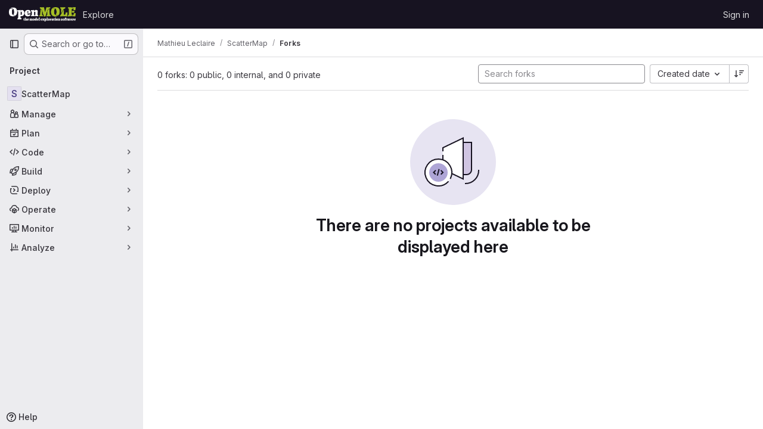

--- FILE ---
content_type: text/javascript; charset=utf-8
request_url: https://gitlab.openmole.org/assets/webpack/tracker.4ac2efa2.chunk.js
body_size: 29221
content:
(this.webpackJsonp=this.webpackJsonp||[]).push([["tracker","aca5cf47"],{"/ucb":function(e,t,n){var r,o,i=n("NHZ5"),a=n("PJyu"),s=0,u=0;e.exports=function(e,t,n){var c=t&&n||0,f=t||[],l=(e=e||{}).node||r,d=void 0!==e.clockseq?e.clockseq:o;if(null==l||null==d){var h=i();null==l&&(l=r=[1|h[0],h[1],h[2],h[3],h[4],h[5]]),null==d&&(d=o=16383&(h[6]<<8|h[7]))}var p=void 0!==e.msecs?e.msecs:(new Date).getTime(),v=void 0!==e.nsecs?e.nsecs:u+1,g=p-s+(v-u)/1e4;if(g<0&&void 0===e.clockseq&&(d=d+1&16383),(g<0||p>s)&&void 0===e.nsecs&&(v=0),v>=1e4)throw new Error("uuid.v1(): Can't create more than 10M uuids/sec");s=p,u=v,o=d;var m=(1e4*(268435455&(p+=122192928e5))+v)%4294967296;f[c++]=m>>>24&255,f[c++]=m>>>16&255,f[c++]=m>>>8&255,f[c++]=255&m;var y=p/4294967296*1e4&268435455;f[c++]=y>>>8&255,f[c++]=255&y,f[c++]=y>>>24&15|16,f[c++]=y>>>16&255,f[c++]=d>>>8|128,f[c++]=255&d;for(var w=0;w<6;++w)f[c+w]=l[w];return t||a(f)}},"2u3D":function(e,t,n){var r=n("PR0L"),o=n("hdcj");e.exports=function(e,t,n){var i=t&&n||0;"string"==typeof e&&(t="binary"===e?new Array(16):null,e=null);var a=(e=e||{}).random||(e.rng||r)();if(a[6]=15&a[6]|64,a[8]=63&a[8]|128,t)for(var s=0;s<16;++s)t[i+s]=a[s];return t||o(a)}},"2wQf":function(e,t){
/*! ieee754. BSD-3-Clause License. Feross Aboukhadijeh <https://feross.org/opensource> */
t.read=function(e,t,n,r,o){var i,a,s=8*o-r-1,u=(1<<s)-1,c=u>>1,f=-7,l=n?o-1:0,d=n?-1:1,h=e[t+l];for(l+=d,i=h&(1<<-f)-1,h>>=-f,f+=s;f>0;i=256*i+e[t+l],l+=d,f-=8);for(a=i&(1<<-f)-1,i>>=-f,f+=r;f>0;a=256*a+e[t+l],l+=d,f-=8);if(0===i)i=1-c;else{if(i===u)return a?NaN:1/0*(h?-1:1);a+=Math.pow(2,r),i-=c}return(h?-1:1)*a*Math.pow(2,i-r)},t.write=function(e,t,n,r,o,i){var a,s,u,c=8*i-o-1,f=(1<<c)-1,l=f>>1,d=23===o?Math.pow(2,-24)-Math.pow(2,-77):0,h=r?0:i-1,p=r?1:-1,v=t<0||0===t&&1/t<0?1:0;for(t=Math.abs(t),isNaN(t)||t===1/0?(s=isNaN(t)?1:0,a=f):(a=Math.floor(Math.log(t)/Math.LN2),t*(u=Math.pow(2,-a))<1&&(a--,u*=2),(t+=a+l>=1?d/u:d*Math.pow(2,1-l))*u>=2&&(a++,u/=2),a+l>=f?(s=0,a=f):a+l>=1?(s=(t*u-1)*Math.pow(2,o),a+=l):(s=t*Math.pow(2,l-1)*Math.pow(2,o),a=0));o>=8;e[n+h]=255&s,h+=p,s/=256,o-=8);for(a=a<<o|s,c+=o;c>0;e[n+h]=255&a,h+=p,a/=256,c-=8);e[n+h-p]|=128*v}},"3XKf":function(e,t,n){var r,o;(o=function(){"use strict";var e={DAY:864e5,HOUR:36e5,MINUTE:6e4,SECOND:1e3,BASELINE_YEAR:2014,MAX_SCORE:864e6,AMBIGUITIES:{"America/Denver":["America/Mazatlan"],"America/Chicago":["America/Mexico_City"],"America/Asuncion":["America/Campo_Grande","America/Santiago"],"America/Montevideo":["America/Sao_Paulo","America/Santiago"],"Asia/Beirut":["Asia/Amman","Asia/Jerusalem","Europe/Helsinki","Asia/Damascus","Africa/Cairo","Asia/Gaza","Europe/Minsk","Africa/Windhoek"],"Pacific/Auckland":["Pacific/Fiji"],"America/Los_Angeles":["America/Santa_Isabel"],"America/New_York":["America/Havana"],"America/Halifax":["America/Goose_Bay"],"America/Godthab":["America/Miquelon"],"Asia/Dubai":["Asia/Yerevan"],"Asia/Jakarta":["Asia/Krasnoyarsk"],"Asia/Shanghai":["Asia/Irkutsk","Australia/Perth"],"Australia/Sydney":["Australia/Lord_Howe"],"Asia/Tokyo":["Asia/Yakutsk"],"Asia/Dhaka":["Asia/Omsk"],"Asia/Baku":["Asia/Yerevan"],"Australia/Brisbane":["Asia/Vladivostok"],"Pacific/Noumea":["Asia/Vladivostok"],"Pacific/Majuro":["Asia/Kamchatka","Pacific/Fiji"],"Pacific/Tongatapu":["Pacific/Apia"],"Asia/Baghdad":["Europe/Minsk","Europe/Moscow"],"Asia/Karachi":["Asia/Yekaterinburg"],"Africa/Johannesburg":["Asia/Gaza","Africa/Cairo"]}},t=function(e){var t=-e.getTimezoneOffset();return null!==t?t:0},n=function(){for(var n=[],r=0;r<=11;r++)for(var o=1;o<=28;o++){var i=t(new Date(e.BASELINE_YEAR,r,o));n?n&&n[n.length-1]!==i&&n.push(i):n.push()}return n},r=function(){var e=0,t=n();return t.length>1&&(e=t[0]-t[1]),t.length>3?t[0]+",1,weird":e<0?t[0]+",1":e>0?t[1]+",1,s":t[0]+",0"},i=function(e){for(var t=new Date(e,0,1,0,0,1,0).getTime(),n=new Date(e,12,31,23,59,59).getTime(),r=t,o=new Date(r).getTimezoneOffset(),i=null,s=null;r<n-864e5;){var u=new Date(r),c=u.getTimezoneOffset();c!==o&&(c<o&&(i=u),c>o&&(s=u),o=c),r+=864e5}return!(!i||!s)&&{s:a(i).getTime(),e:a(s).getTime()}},a=function t(n,r,o){void 0===r&&(r=e.DAY,o=e.HOUR);for(var i=new Date(n.getTime()-r).getTime(),a=n.getTime()+r,s=new Date(i).getTimezoneOffset(),u=i,c=null;u<a-o;){var f=new Date(u);if(f.getTimezoneOffset()!==s){c=f;break}u+=o}return r===e.DAY?t(c,e.HOUR,e.MINUTE):r===e.HOUR?t(c,e.MINUTE,e.SECOND):c},s=function(t,n){for(var r=function(r){for(var o=0,i=0;i<t.length;i++)if(r.rules[i]&&t[i]){if(!(t[i].s>=r.rules[i].s&&t[i].e<=r.rules[i].e)){o="N/A";break}if(o=0,o+=Math.abs(t[i].s-r.rules[i].s),(o+=Math.abs(r.rules[i].e-t[i].e))>e.MAX_SCORE){o="N/A";break}}return function(e,t,n,r){if("N/A"!==n)return n;if("Asia/Beirut"===t){if("Africa/Cairo"===r.name&&13983768e5===e[6].s&&14116788e5===e[6].e)return 0;if("Asia/Jerusalem"===r.name&&13959648e5===e[6].s&&14118588e5===e[6].e)return 0}else if("America/Santiago"===t){if("America/Asuncion"===r.name&&14124816e5===e[6].s&&1397358e6===e[6].e)return 0;if("America/Campo_Grande"===r.name&&14136912e5===e[6].s&&13925196e5===e[6].e)return 0}else if("America/Montevideo"===t){if("America/Sao_Paulo"===r.name&&14136876e5===e[6].s&&1392516e6===e[6].e)return 0}else if("Pacific/Auckland"===t&&"Pacific/Fiji"===r.name&&14142456e5===e[6].s&&13961016e5===e[6].e)return 0;return n}(t,n,o,r)},i={},a=o.olson.dst_rules.zones,s=a.length,u=e.AMBIGUITIES[n],c=0;c<s;c++){var f=a[c],l=r(a[c]);"N/A"!==l&&(i[f.name]=l)}for(var d in i)if(i.hasOwnProperty(d))for(var h=0;h<u.length;h++)if(u[h]===d)return d;return n},u=function(e){var t=function(){for(var e=[],t=0;t<o.olson.dst_rules.years.length;t++){var n=i(o.olson.dst_rules.years[t]);e.push(n)}return e}();return function(e){for(var t=0;t<e.length;t++)if(!1!==e[t])return!0;return!1}(t)?s(t,e):e};return{determine:function(t){var i=!1,a=r();return(t||void 0===t)&&(i=function(){var e,t;if(Intl&&"undefined"!=typeof Intl&&void 0!==Intl.DateTimeFormat&&void 0!==(e=Intl.DateTimeFormat())&&void 0!==e.resolvedOptions)return(t=e.resolvedOptions().timeZone)&&(t.indexOf("/")>-1||"UTC"===t)?t:void 0}()),i||(i=o.olson.timezones[a],void 0!==e.AMBIGUITIES[i]&&(i=u(i))),{name:function(){return i},using_intl:t||void 0===t,needle:a,offsets:n()}}}}()).olson=o.olson||{},o.olson.timezones={"-720,0":"Etc/GMT+12","-660,0":"Pacific/Pago_Pago","-660,1,s":"Pacific/Apia","-600,1":"America/Adak","-600,0":"Pacific/Honolulu","-570,0":"Pacific/Marquesas","-540,0":"Pacific/Gambier","-540,1":"America/Anchorage","-480,1":"America/Los_Angeles","-480,0":"Pacific/Pitcairn","-420,0":"America/Phoenix","-420,1":"America/Denver","-360,0":"America/Guatemala","-360,1":"America/Chicago","-360,1,s":"Pacific/Easter","-300,0":"America/Bogota","-300,1":"America/New_York","-270,0":"America/Caracas","-240,1":"America/Halifax","-240,0":"America/Santo_Domingo","-240,1,s":"America/Asuncion","-210,1":"America/St_Johns","-180,1":"America/Godthab","-180,0":"America/Buenos_Aires","-180,1,s":"America/Montevideo","-120,0":"America/Noronha","-120,1":"America/Noronha","-60,1":"Atlantic/Azores","-60,0":"Atlantic/Cape_Verde","0,0":"UTC","0,1":"Europe/London","0,1,weird":"Africa/Casablanca","60,1":"Europe/Berlin","60,0":"Africa/Lagos","60,1,weird":"Africa/Casablanca","120,1":"Asia/Beirut","120,1,weird":"Africa/Cairo","120,0":"Africa/Johannesburg","180,0":"Asia/Baghdad","180,1":"Europe/Moscow","210,1":"Asia/Tehran","240,0":"Asia/Dubai","240,1":"Asia/Baku","270,0":"Asia/Kabul","300,1":"Asia/Yekaterinburg","300,0":"Asia/Karachi","330,0":"Asia/Calcutta","345,0":"Asia/Katmandu","360,0":"Asia/Dhaka","360,1":"Asia/Omsk","390,0":"Asia/Rangoon","420,1":"Asia/Krasnoyarsk","420,0":"Asia/Jakarta","480,0":"Asia/Shanghai","480,1":"Asia/Irkutsk","525,0":"Australia/Eucla","525,1,s":"Australia/Eucla","540,1":"Asia/Yakutsk","540,0":"Asia/Tokyo","570,0":"Australia/Darwin","570,1,s":"Australia/Adelaide","600,0":"Australia/Brisbane","600,1":"Asia/Vladivostok","600,1,s":"Australia/Sydney","630,1,s":"Australia/Lord_Howe","660,1":"Asia/Kamchatka","660,0":"Pacific/Noumea","690,0":"Pacific/Norfolk","720,1,s":"Pacific/Auckland","720,0":"Pacific/Majuro","765,1,s":"Pacific/Chatham","780,0":"Pacific/Tongatapu","780,1,s":"Pacific/Apia","840,0":"Pacific/Kiritimati"},o.olson.dst_rules={years:[2008,2009,2010,2011,2012,2013,2014],zones:[{name:"Africa/Cairo",rules:[{e:12199572e5,s:12090744e5},{e:1250802e6,s:1240524e6},{e:12858804e5,s:12840696e5},!1,!1,!1,{e:14116788e5,s:1406844e6}]},{name:"America/Asuncion",rules:[{e:12050316e5,s:12243888e5},{e:12364812e5,s:12558384e5},{e:12709548e5,s:12860784e5},{e:13024044e5,s:1317528e6},{e:1333854e6,s:13495824e5},{e:1364094e6,s:1381032e6},{e:13955436e5,s:14124816e5}]},{name:"America/Campo_Grande",rules:[{e:12032172e5,s:12243888e5},{e:12346668e5,s:12558384e5},{e:12667212e5,s:1287288e6},{e:12981708e5,s:13187376e5},{e:13302252e5,s:1350792e6},{e:136107e7,s:13822416e5},{e:13925196e5,s:14136912e5}]},{name:"America/Goose_Bay",rules:[{e:122559486e4,s:120503526e4},{e:125704446e4,s:123648486e4},{e:128909886e4,s:126853926e4},{e:13205556e5,s:129998886e4},{e:13520052e5,s:13314456e5},{e:13834548e5,s:13628952e5},{e:14149044e5,s:13943448e5}]},{name:"America/Havana",rules:[{e:12249972e5,s:12056436e5},{e:12564468e5,s:12364884e5},{e:12885012e5,s:12685428e5},{e:13211604e5,s:13005972e5},{e:13520052e5,s:13332564e5},{e:13834548e5,s:13628916e5},{e:14149044e5,s:13943412e5}]},{name:"America/Mazatlan",rules:[{e:1225008e6,s:12074724e5},{e:12564576e5,s:1238922e6},{e:1288512e6,s:12703716e5},{e:13199616e5,s:13018212e5},{e:13514112e5,s:13332708e5},{e:13828608e5,s:13653252e5},{e:14143104e5,s:13967748e5}]},{name:"America/Mexico_City",rules:[{e:12250044e5,s:12074688e5},{e:1256454e6,s:12389184e5},{e:12885084e5,s:1270368e6},{e:1319958e6,s:13018176e5},{e:13514076e5,s:13332672e5},{e:13828572e5,s:13653216e5},{e:14143068e5,s:13967712e5}]},{name:"America/Miquelon",rules:[{e:12255984e5,s:12050388e5},{e:1257048e6,s:12364884e5},{e:12891024e5,s:12685428e5},{e:1320552e6,s:12999924e5},{e:13520016e5,s:1331442e6},{e:13834512e5,s:13628916e5},{e:14149008e5,s:13943412e5}]},{name:"America/Santa_Isabel",rules:[{e:12250116e5,s:1207476e6},{e:12564612e5,s:12389256e5},{e:12891204e5,s:12685608e5},{e:132057e7,s:13000104e5},{e:13520196e5,s:133146e7},{e:13834692e5,s:13629096e5},{e:14149188e5,s:13943592e5}]},{name:"America/Santiago",rules:[{e:1206846e6,s:1223784e6},{e:1237086e6,s:12552336e5},{e:127035e7,s:12866832e5},{e:13048236e5,s:13138992e5},{e:13356684e5,s:13465584e5},{e:1367118e6,s:13786128e5},{e:13985676e5,s:14100624e5}]},{name:"America/Sao_Paulo",rules:[{e:12032136e5,s:12243852e5},{e:12346632e5,s:12558348e5},{e:12667176e5,s:12872844e5},{e:12981672e5,s:1318734e6},{e:13302216e5,s:13507884e5},{e:13610664e5,s:1382238e6},{e:1392516e6,s:14136876e5}]},{name:"Asia/Amman",rules:[{e:1225404e6,s:12066552e5},{e:12568536e5,s:12381048e5},{e:12883032e5,s:12695544e5},{e:13197528e5,s:13016088e5},!1,!1,{e:14147064e5,s:13959576e5}]},{name:"Asia/Damascus",rules:[{e:12254868e5,s:120726e7},{e:125685e7,s:12381048e5},{e:12882996e5,s:12701592e5},{e:13197492e5,s:13016088e5},{e:13511988e5,s:13330584e5},{e:13826484e5,s:1364508e6},{e:14147028e5,s:13959576e5}]},{name:"Asia/Dubai",rules:[!1,!1,!1,!1,!1,!1,!1]},{name:"Asia/Gaza",rules:[{e:12199572e5,s:12066552e5},{e:12520152e5,s:12381048e5},{e:1281474e6,s:126964086e4},{e:1312146e6,s:130160886e4},{e:13481784e5,s:13330584e5},{e:13802292e5,s:1364508e6},{e:1414098e6,s:13959576e5}]},{name:"Asia/Irkutsk",rules:[{e:12249576e5,s:12068136e5},{e:12564072e5,s:12382632e5},{e:12884616e5,s:12697128e5},!1,!1,!1,!1]},{name:"Asia/Jerusalem",rules:[{e:12231612e5,s:12066624e5},{e:1254006e6,s:1238112e6},{e:1284246e6,s:12695616e5},{e:131751e7,s:1301616e6},{e:13483548e5,s:13330656e5},{e:13828284e5,s:13645152e5},{e:1414278e6,s:13959648e5}]},{name:"Asia/Kamchatka",rules:[{e:12249432e5,s:12067992e5},{e:12563928e5,s:12382488e5},{e:12884508e5,s:12696984e5},!1,!1,!1,!1]},{name:"Asia/Krasnoyarsk",rules:[{e:12249612e5,s:12068172e5},{e:12564108e5,s:12382668e5},{e:12884652e5,s:12697164e5},!1,!1,!1,!1]},{name:"Asia/Omsk",rules:[{e:12249648e5,s:12068208e5},{e:12564144e5,s:12382704e5},{e:12884688e5,s:126972e7},!1,!1,!1,!1]},{name:"Asia/Vladivostok",rules:[{e:12249504e5,s:12068064e5},{e:12564e8,s:1238256e6},{e:12884544e5,s:12697056e5},!1,!1,!1,!1]},{name:"Asia/Yakutsk",rules:[{e:1224954e6,s:120681e7},{e:12564036e5,s:12382596e5},{e:1288458e6,s:12697092e5},!1,!1,!1,!1]},{name:"Asia/Yekaterinburg",rules:[{e:12249684e5,s:12068244e5},{e:1256418e6,s:1238274e6},{e:12884724e5,s:12697236e5},!1,!1,!1,!1]},{name:"Asia/Yerevan",rules:[{e:1224972e6,s:1206828e6},{e:12564216e5,s:12382776e5},{e:1288476e6,s:12697272e5},{e:13199256e5,s:13011768e5},!1,!1,!1]},{name:"Australia/Lord_Howe",rules:[{e:12074076e5,s:12231342e5},{e:12388572e5,s:12545838e5},{e:12703068e5,s:12860334e5},{e:13017564e5,s:1317483e6},{e:1333206e6,s:13495374e5},{e:13652604e5,s:1380987e6},{e:139671e7,s:14124366e5}]},{name:"Australia/Perth",rules:[{e:12068136e5,s:12249576e5},!1,!1,!1,!1,!1,!1]},{name:"Europe/Helsinki",rules:[{e:12249828e5,s:12068388e5},{e:12564324e5,s:12382884e5},{e:12884868e5,s:1269738e6},{e:13199364e5,s:13011876e5},{e:1351386e6,s:13326372e5},{e:13828356e5,s:13646916e5},{e:14142852e5,s:13961412e5}]},{name:"Europe/Minsk",rules:[{e:12249792e5,s:12068352e5},{e:12564288e5,s:12382848e5},{e:12884832e5,s:12697344e5},!1,!1,!1,!1]},{name:"Europe/Moscow",rules:[{e:12249756e5,s:12068316e5},{e:12564252e5,s:12382812e5},{e:12884796e5,s:12697308e5},!1,!1,!1,!1]},{name:"Pacific/Apia",rules:[!1,!1,!1,{e:13017528e5,s:13168728e5},{e:13332024e5,s:13489272e5},{e:13652568e5,s:13803768e5},{e:13967064e5,s:14118264e5}]},{name:"Pacific/Fiji",rules:[!1,!1,{e:12696984e5,s:12878424e5},{e:13271544e5,s:1319292e6},{e:1358604e6,s:13507416e5},{e:139005e7,s:1382796e6},{e:14215032e5,s:14148504e5}]},{name:"Europe/London",rules:[{e:12249828e5,s:12068388e5},{e:12564324e5,s:12382884e5},{e:12884868e5,s:1269738e6},{e:13199364e5,s:13011876e5},{e:1351386e6,s:13326372e5},{e:13828356e5,s:13646916e5},{e:14142852e5,s:13961412e5}]},{name:"Africa/Windhoek",rules:[{e:12207492e5,s:120744e7},{e:12521988e5,s:12388896e5},{e:12836484e5,s:12703392e5},{e:1315098e6,s:13017888e5},{e:13465476e5,s:13332384e5},{e:13779972e5,s:13652928e5},{e:14100516e5,s:13967424e5}]}]},void 0!==e.exports?e.exports=o:null!==n("BOIP")&&null!=n("fZQF")?void 0===(r=function(){return o}.apply(t,[]))||(e.exports=r):window.jstz=o},Ao2K:function(e,t,n){var r=n("/ucb"),o=n("sTdM"),i=o;i.v1=r,i.v4=o,e.exports=i},BOIP:function(e,t){e.exports=function(){throw new Error("define cannot be used indirect")}},GLbu:function(e,t){var n,r;n="ABCDEFGHIJKLMNOPQRSTUVWXYZabcdefghijklmnopqrstuvwxyz0123456789+/",r={rotl:function(e,t){return e<<t|e>>>32-t},rotr:function(e,t){return e<<32-t|e>>>t},endian:function(e){if(e.constructor==Number)return 16711935&r.rotl(e,8)|4278255360&r.rotl(e,24);for(var t=0;t<e.length;t++)e[t]=r.endian(e[t]);return e},randomBytes:function(e){for(var t=[];e>0;e--)t.push(Math.floor(256*Math.random()));return t},bytesToWords:function(e){for(var t=[],n=0,r=0;n<e.length;n++,r+=8)t[r>>>5]|=e[n]<<24-r%32;return t},wordsToBytes:function(e){for(var t=[],n=0;n<32*e.length;n+=8)t.push(e[n>>>5]>>>24-n%32&255);return t},bytesToHex:function(e){for(var t=[],n=0;n<e.length;n++)t.push((e[n]>>>4).toString(16)),t.push((15&e[n]).toString(16));return t.join("")},hexToBytes:function(e){for(var t=[],n=0;n<e.length;n+=2)t.push(parseInt(e.substr(n,2),16));return t},bytesToBase64:function(e){for(var t=[],r=0;r<e.length;r+=3)for(var o=e[r]<<16|e[r+1]<<8|e[r+2],i=0;i<4;i++)8*r+6*i<=8*e.length?t.push(n.charAt(o>>>6*(3-i)&63)):t.push("=");return t.join("")},base64ToBytes:function(e){e=e.replace(/[^A-Z0-9+\/]/gi,"");for(var t=[],r=0,o=0;r<e.length;o=++r%4)0!=o&&t.push((n.indexOf(e.charAt(r-1))&Math.pow(2,-2*o+8)-1)<<2*o|n.indexOf(e.charAt(r))>>>6-2*o);return t}},e.exports=r},JdLq:function(e,t,n){(function(t){var r,o,i,a;r=n("GLbu"),o=n("PeFF").utf8,i=n("PeFF").bin,(a=function(e,n){var a=r.wordsToBytes(function(e){e.constructor==String?e=o.stringToBytes(e):void 0!==t&&"function"==typeof t.isBuffer&&t.isBuffer(e)?e=Array.prototype.slice.call(e,0):Array.isArray(e)||(e=e.toString());var n=r.bytesToWords(e),i=8*e.length,a=[],s=1732584193,u=-271733879,c=-1732584194,f=271733878,l=-1009589776;n[i>>5]|=128<<24-i%32,n[15+(i+64>>>9<<4)]=i;for(var d=0;d<n.length;d+=16){for(var h=s,p=u,v=c,g=f,m=l,y=0;y<80;y++){if(y<16)a[y]=n[d+y];else{var w=a[y-3]^a[y-8]^a[y-14]^a[y-16];a[y]=w<<1|w>>>31}var A=(s<<5|s>>>27)+l+(a[y]>>>0)+(y<20?1518500249+(u&c|~u&f):y<40?1859775393+(u^c^f):y<60?(u&c|u&f|c&f)-1894007588:(u^c^f)-899497514);l=f,f=c,c=u<<30|u>>>2,u=s,s=A}s+=h,u+=p,c+=v,f+=g,l+=m}return[s,u,c,f,l]}(e));return n&&n.asBytes?a:n&&n.asString?i.bytesToString(a):r.bytesToHex(a)})._blocksize=16,a._digestsize=20,e.exports=a}).call(this,n("LMID").Buffer)},JfuV:function(e,t,n){var r,o,i=n("PR0L"),a=n("hdcj"),s=0,u=0;e.exports=function(e,t,n){var c=t&&n||0,f=t||[],l=(e=e||{}).node||r,d=void 0!==e.clockseq?e.clockseq:o;if(null==l||null==d){var h=i();null==l&&(l=r=[1|h[0],h[1],h[2],h[3],h[4],h[5]]),null==d&&(d=o=16383&(h[6]<<8|h[7]))}var p=void 0!==e.msecs?e.msecs:(new Date).getTime(),v=void 0!==e.nsecs?e.nsecs:u+1,g=p-s+(v-u)/1e4;if(g<0&&void 0===e.clockseq&&(d=d+1&16383),(g<0||p>s)&&void 0===e.nsecs&&(v=0),v>=1e4)throw new Error("uuid.v1(): Can't create more than 10M uuids/sec");s=p,u=v,o=d;var m=(1e4*(268435455&(p+=122192928e5))+v)%4294967296;f[c++]=m>>>24&255,f[c++]=m>>>16&255,f[c++]=m>>>8&255,f[c++]=255&m;var y=p/4294967296*1e4&268435455;f[c++]=y>>>8&255,f[c++]=255&y,f[c++]=y>>>24&15|16,f[c++]=y>>>16&255,f[c++]=d>>>8|128,f[c++]=255&d;for(var w=0;w<6;++w)f[c+w]=l[w];return t||a(f)}},LMID:function(e,t,n){"use strict";(function(e){
/*!
 * The buffer module from node.js, for the browser.
 *
 * @author   Feross Aboukhadijeh <feross@feross.org> <http://feross.org>
 * @license  MIT
 */
var r=n("ntMP"),o=n("2wQf"),i=n("aWAA");function a(){return u.TYPED_ARRAY_SUPPORT?2147483647:1073741823}function s(e,t){if(a()<t)throw new RangeError("Invalid typed array length");return u.TYPED_ARRAY_SUPPORT?(e=new Uint8Array(t)).__proto__=u.prototype:(null===e&&(e=new u(t)),e.length=t),e}function u(e,t,n){if(!(u.TYPED_ARRAY_SUPPORT||this instanceof u))return new u(e,t,n);if("number"==typeof e){if("string"==typeof t)throw new Error("If encoding is specified then the first argument must be a string");return l(this,e)}return c(this,e,t,n)}function c(e,t,n,r){if("number"==typeof t)throw new TypeError('"value" argument must not be a number');return"undefined"!=typeof ArrayBuffer&&t instanceof ArrayBuffer?function(e,t,n,r){if(t.byteLength,n<0||t.byteLength<n)throw new RangeError("'offset' is out of bounds");if(t.byteLength<n+(r||0))throw new RangeError("'length' is out of bounds");t=void 0===n&&void 0===r?new Uint8Array(t):void 0===r?new Uint8Array(t,n):new Uint8Array(t,n,r);u.TYPED_ARRAY_SUPPORT?(e=t).__proto__=u.prototype:e=d(e,t);return e}(e,t,n,r):"string"==typeof t?function(e,t,n){"string"==typeof n&&""!==n||(n="utf8");if(!u.isEncoding(n))throw new TypeError('"encoding" must be a valid string encoding');var r=0|p(t,n),o=(e=s(e,r)).write(t,n);o!==r&&(e=e.slice(0,o));return e}(e,t,n):function(e,t){if(u.isBuffer(t)){var n=0|h(t.length);return 0===(e=s(e,n)).length||t.copy(e,0,0,n),e}if(t){if("undefined"!=typeof ArrayBuffer&&t.buffer instanceof ArrayBuffer||"length"in t)return"number"!=typeof t.length||(r=t.length)!=r?s(e,0):d(e,t);if("Buffer"===t.type&&i(t.data))return d(e,t.data)}var r;throw new TypeError("First argument must be a string, Buffer, ArrayBuffer, Array, or array-like object.")}(e,t)}function f(e){if("number"!=typeof e)throw new TypeError('"size" argument must be a number');if(e<0)throw new RangeError('"size" argument must not be negative')}function l(e,t){if(f(t),e=s(e,t<0?0:0|h(t)),!u.TYPED_ARRAY_SUPPORT)for(var n=0;n<t;++n)e[n]=0;return e}function d(e,t){var n=t.length<0?0:0|h(t.length);e=s(e,n);for(var r=0;r<n;r+=1)e[r]=255&t[r];return e}function h(e){if(e>=a())throw new RangeError("Attempt to allocate Buffer larger than maximum size: 0x"+a().toString(16)+" bytes");return 0|e}function p(e,t){if(u.isBuffer(e))return e.length;if("undefined"!=typeof ArrayBuffer&&"function"==typeof ArrayBuffer.isView&&(ArrayBuffer.isView(e)||e instanceof ArrayBuffer))return e.byteLength;"string"!=typeof e&&(e=""+e);var n=e.length;if(0===n)return 0;for(var r=!1;;)switch(t){case"ascii":case"latin1":case"binary":return n;case"utf8":case"utf-8":case void 0:return Y(e).length;case"ucs2":case"ucs-2":case"utf16le":case"utf-16le":return 2*n;case"hex":return n>>>1;case"base64":return F(e).length;default:if(r)return Y(e).length;t=(""+t).toLowerCase(),r=!0}}function v(e,t,n){var r=!1;if((void 0===t||t<0)&&(t=0),t>this.length)return"";if((void 0===n||n>this.length)&&(n=this.length),n<=0)return"";if((n>>>=0)<=(t>>>=0))return"";for(e||(e="utf8");;)switch(e){case"hex":return C(this,t,n);case"utf8":case"utf-8":return S(this,t,n);case"ascii":return P(this,t,n);case"latin1":case"binary":return O(this,t,n);case"base64":return T(this,t,n);case"ucs2":case"ucs-2":case"utf16le":case"utf-16le":return I(this,t,n);default:if(r)throw new TypeError("Unknown encoding: "+e);e=(e+"").toLowerCase(),r=!0}}function g(e,t,n){var r=e[t];e[t]=e[n],e[n]=r}function m(e,t,n,r,o){if(0===e.length)return-1;if("string"==typeof n?(r=n,n=0):n>2147483647?n=2147483647:n<-2147483648&&(n=-2147483648),n=+n,isNaN(n)&&(n=o?0:e.length-1),n<0&&(n=e.length+n),n>=e.length){if(o)return-1;n=e.length-1}else if(n<0){if(!o)return-1;n=0}if("string"==typeof t&&(t=u.from(t,r)),u.isBuffer(t))return 0===t.length?-1:y(e,t,n,r,o);if("number"==typeof t)return t&=255,u.TYPED_ARRAY_SUPPORT&&"function"==typeof Uint8Array.prototype.indexOf?o?Uint8Array.prototype.indexOf.call(e,t,n):Uint8Array.prototype.lastIndexOf.call(e,t,n):y(e,[t],n,r,o);throw new TypeError("val must be string, number or Buffer")}function y(e,t,n,r,o){var i,a=1,s=e.length,u=t.length;if(void 0!==r&&("ucs2"===(r=String(r).toLowerCase())||"ucs-2"===r||"utf16le"===r||"utf-16le"===r)){if(e.length<2||t.length<2)return-1;a=2,s/=2,u/=2,n/=2}function c(e,t){return 1===a?e[t]:e.readUInt16BE(t*a)}if(o){var f=-1;for(i=n;i<s;i++)if(c(e,i)===c(t,-1===f?0:i-f)){if(-1===f&&(f=i),i-f+1===u)return f*a}else-1!==f&&(i-=i-f),f=-1}else for(n+u>s&&(n=s-u),i=n;i>=0;i--){for(var l=!0,d=0;d<u;d++)if(c(e,i+d)!==c(t,d)){l=!1;break}if(l)return i}return-1}function w(e,t,n,r){n=Number(n)||0;var o=e.length-n;r?(r=Number(r))>o&&(r=o):r=o;var i=t.length;if(i%2!=0)throw new TypeError("Invalid hex string");r>i/2&&(r=i/2);for(var a=0;a<r;++a){var s=parseInt(t.substr(2*a,2),16);if(isNaN(s))return a;e[n+a]=s}return a}function A(e,t,n,r){return V(Y(t,e.length-n),e,n,r)}function b(e,t,n,r){return V(function(e){for(var t=[],n=0;n<e.length;++n)t.push(255&e.charCodeAt(n));return t}(t),e,n,r)}function _(e,t,n,r){return b(e,t,n,r)}function E(e,t,n,r){return V(F(t),e,n,r)}function k(e,t,n,r){return V(function(e,t){for(var n,r,o,i=[],a=0;a<e.length&&!((t-=2)<0);++a)n=e.charCodeAt(a),r=n>>8,o=n%256,i.push(o),i.push(r);return i}(t,e.length-n),e,n,r)}function T(e,t,n){return 0===t&&n===e.length?r.fromByteArray(e):r.fromByteArray(e.slice(t,n))}function S(e,t,n){n=Math.min(e.length,n);for(var r=[],o=t;o<n;){var i,a,s,u,c=e[o],f=null,l=c>239?4:c>223?3:c>191?2:1;if(o+l<=n)switch(l){case 1:c<128&&(f=c);break;case 2:128==(192&(i=e[o+1]))&&(u=(31&c)<<6|63&i)>127&&(f=u);break;case 3:i=e[o+1],a=e[o+2],128==(192&i)&&128==(192&a)&&(u=(15&c)<<12|(63&i)<<6|63&a)>2047&&(u<55296||u>57343)&&(f=u);break;case 4:i=e[o+1],a=e[o+2],s=e[o+3],128==(192&i)&&128==(192&a)&&128==(192&s)&&(u=(15&c)<<18|(63&i)<<12|(63&a)<<6|63&s)>65535&&u<1114112&&(f=u)}null===f?(f=65533,l=1):f>65535&&(f-=65536,r.push(f>>>10&1023|55296),f=56320|1023&f),r.push(f),o+=l}return function(e){var t=e.length;if(t<=4096)return String.fromCharCode.apply(String,e);var n="",r=0;for(;r<t;)n+=String.fromCharCode.apply(String,e.slice(r,r+=4096));return n}(r)}t.Buffer=u,t.SlowBuffer=function(e){+e!=e&&(e=0);return u.alloc(+e)},t.INSPECT_MAX_BYTES=50,u.TYPED_ARRAY_SUPPORT=void 0!==e.TYPED_ARRAY_SUPPORT?e.TYPED_ARRAY_SUPPORT:function(){try{var e=new Uint8Array(1);return e.__proto__={__proto__:Uint8Array.prototype,foo:function(){return 42}},42===e.foo()&&"function"==typeof e.subarray&&0===e.subarray(1,1).byteLength}catch(e){return!1}}(),t.kMaxLength=a(),u.poolSize=8192,u._augment=function(e){return e.__proto__=u.prototype,e},u.from=function(e,t,n){return c(null,e,t,n)},u.TYPED_ARRAY_SUPPORT&&(u.prototype.__proto__=Uint8Array.prototype,u.__proto__=Uint8Array,"undefined"!=typeof Symbol&&Symbol.species&&u[Symbol.species]===u&&Object.defineProperty(u,Symbol.species,{value:null,configurable:!0})),u.alloc=function(e,t,n){return function(e,t,n,r){return f(t),t<=0?s(e,t):void 0!==n?"string"==typeof r?s(e,t).fill(n,r):s(e,t).fill(n):s(e,t)}(null,e,t,n)},u.allocUnsafe=function(e){return l(null,e)},u.allocUnsafeSlow=function(e){return l(null,e)},u.isBuffer=function(e){return!(null==e||!e._isBuffer)},u.compare=function(e,t){if(!u.isBuffer(e)||!u.isBuffer(t))throw new TypeError("Arguments must be Buffers");if(e===t)return 0;for(var n=e.length,r=t.length,o=0,i=Math.min(n,r);o<i;++o)if(e[o]!==t[o]){n=e[o],r=t[o];break}return n<r?-1:r<n?1:0},u.isEncoding=function(e){switch(String(e).toLowerCase()){case"hex":case"utf8":case"utf-8":case"ascii":case"latin1":case"binary":case"base64":case"ucs2":case"ucs-2":case"utf16le":case"utf-16le":return!0;default:return!1}},u.concat=function(e,t){if(!i(e))throw new TypeError('"list" argument must be an Array of Buffers');if(0===e.length)return u.alloc(0);var n;if(void 0===t)for(t=0,n=0;n<e.length;++n)t+=e[n].length;var r=u.allocUnsafe(t),o=0;for(n=0;n<e.length;++n){var a=e[n];if(!u.isBuffer(a))throw new TypeError('"list" argument must be an Array of Buffers');a.copy(r,o),o+=a.length}return r},u.byteLength=p,u.prototype._isBuffer=!0,u.prototype.swap16=function(){var e=this.length;if(e%2!=0)throw new RangeError("Buffer size must be a multiple of 16-bits");for(var t=0;t<e;t+=2)g(this,t,t+1);return this},u.prototype.swap32=function(){var e=this.length;if(e%4!=0)throw new RangeError("Buffer size must be a multiple of 32-bits");for(var t=0;t<e;t+=4)g(this,t,t+3),g(this,t+1,t+2);return this},u.prototype.swap64=function(){var e=this.length;if(e%8!=0)throw new RangeError("Buffer size must be a multiple of 64-bits");for(var t=0;t<e;t+=8)g(this,t,t+7),g(this,t+1,t+6),g(this,t+2,t+5),g(this,t+3,t+4);return this},u.prototype.toString=function(){var e=0|this.length;return 0===e?"":0===arguments.length?S(this,0,e):v.apply(this,arguments)},u.prototype.equals=function(e){if(!u.isBuffer(e))throw new TypeError("Argument must be a Buffer");return this===e||0===u.compare(this,e)},u.prototype.inspect=function(){var e="",n=t.INSPECT_MAX_BYTES;return this.length>0&&(e=this.toString("hex",0,n).match(/.{2}/g).join(" "),this.length>n&&(e+=" ... ")),"<Buffer "+e+">"},u.prototype.compare=function(e,t,n,r,o){if(!u.isBuffer(e))throw new TypeError("Argument must be a Buffer");if(void 0===t&&(t=0),void 0===n&&(n=e?e.length:0),void 0===r&&(r=0),void 0===o&&(o=this.length),t<0||n>e.length||r<0||o>this.length)throw new RangeError("out of range index");if(r>=o&&t>=n)return 0;if(r>=o)return-1;if(t>=n)return 1;if(this===e)return 0;for(var i=(o>>>=0)-(r>>>=0),a=(n>>>=0)-(t>>>=0),s=Math.min(i,a),c=this.slice(r,o),f=e.slice(t,n),l=0;l<s;++l)if(c[l]!==f[l]){i=c[l],a=f[l];break}return i<a?-1:a<i?1:0},u.prototype.includes=function(e,t,n){return-1!==this.indexOf(e,t,n)},u.prototype.indexOf=function(e,t,n){return m(this,e,t,n,!0)},u.prototype.lastIndexOf=function(e,t,n){return m(this,e,t,n,!1)},u.prototype.write=function(e,t,n,r){if(void 0===t)r="utf8",n=this.length,t=0;else if(void 0===n&&"string"==typeof t)r=t,n=this.length,t=0;else{if(!isFinite(t))throw new Error("Buffer.write(string, encoding, offset[, length]) is no longer supported");t|=0,isFinite(n)?(n|=0,void 0===r&&(r="utf8")):(r=n,n=void 0)}var o=this.length-t;if((void 0===n||n>o)&&(n=o),e.length>0&&(n<0||t<0)||t>this.length)throw new RangeError("Attempt to write outside buffer bounds");r||(r="utf8");for(var i=!1;;)switch(r){case"hex":return w(this,e,t,n);case"utf8":case"utf-8":return A(this,e,t,n);case"ascii":return b(this,e,t,n);case"latin1":case"binary":return _(this,e,t,n);case"base64":return E(this,e,t,n);case"ucs2":case"ucs-2":case"utf16le":case"utf-16le":return k(this,e,t,n);default:if(i)throw new TypeError("Unknown encoding: "+r);r=(""+r).toLowerCase(),i=!0}},u.prototype.toJSON=function(){return{type:"Buffer",data:Array.prototype.slice.call(this._arr||this,0)}};function P(e,t,n){var r="";n=Math.min(e.length,n);for(var o=t;o<n;++o)r+=String.fromCharCode(127&e[o]);return r}function O(e,t,n){var r="";n=Math.min(e.length,n);for(var o=t;o<n;++o)r+=String.fromCharCode(e[o]);return r}function C(e,t,n){var r=e.length;(!t||t<0)&&(t=0),(!n||n<0||n>r)&&(n=r);for(var o="",i=t;i<n;++i)o+=N(e[i]);return o}function I(e,t,n){for(var r=e.slice(t,n),o="",i=0;i<r.length;i+=2)o+=String.fromCharCode(r[i]+256*r[i+1]);return o}function x(e,t,n){if(e%1!=0||e<0)throw new RangeError("offset is not uint");if(e+t>n)throw new RangeError("Trying to access beyond buffer length")}function R(e,t,n,r,o,i){if(!u.isBuffer(e))throw new TypeError('"buffer" argument must be a Buffer instance');if(t>o||t<i)throw new RangeError('"value" argument is out of bounds');if(n+r>e.length)throw new RangeError("Index out of range")}function U(e,t,n,r){t<0&&(t=65535+t+1);for(var o=0,i=Math.min(e.length-n,2);o<i;++o)e[n+o]=(t&255<<8*(r?o:1-o))>>>8*(r?o:1-o)}function B(e,t,n,r){t<0&&(t=4294967295+t+1);for(var o=0,i=Math.min(e.length-n,4);o<i;++o)e[n+o]=t>>>8*(r?o:3-o)&255}function L(e,t,n,r,o,i){if(n+r>e.length)throw new RangeError("Index out of range");if(n<0)throw new RangeError("Index out of range")}function j(e,t,n,r,i){return i||L(e,0,n,4),o.write(e,t,n,r,23,4),n+4}function D(e,t,n,r,i){return i||L(e,0,n,8),o.write(e,t,n,r,52,8),n+8}u.prototype.slice=function(e,t){var n,r=this.length;if((e=~~e)<0?(e+=r)<0&&(e=0):e>r&&(e=r),(t=void 0===t?r:~~t)<0?(t+=r)<0&&(t=0):t>r&&(t=r),t<e&&(t=e),u.TYPED_ARRAY_SUPPORT)(n=this.subarray(e,t)).__proto__=u.prototype;else{var o=t-e;n=new u(o,void 0);for(var i=0;i<o;++i)n[i]=this[i+e]}return n},u.prototype.readUIntLE=function(e,t,n){e|=0,t|=0,n||x(e,t,this.length);for(var r=this[e],o=1,i=0;++i<t&&(o*=256);)r+=this[e+i]*o;return r},u.prototype.readUIntBE=function(e,t,n){e|=0,t|=0,n||x(e,t,this.length);for(var r=this[e+--t],o=1;t>0&&(o*=256);)r+=this[e+--t]*o;return r},u.prototype.readUInt8=function(e,t){return t||x(e,1,this.length),this[e]},u.prototype.readUInt16LE=function(e,t){return t||x(e,2,this.length),this[e]|this[e+1]<<8},u.prototype.readUInt16BE=function(e,t){return t||x(e,2,this.length),this[e]<<8|this[e+1]},u.prototype.readUInt32LE=function(e,t){return t||x(e,4,this.length),(this[e]|this[e+1]<<8|this[e+2]<<16)+16777216*this[e+3]},u.prototype.readUInt32BE=function(e,t){return t||x(e,4,this.length),16777216*this[e]+(this[e+1]<<16|this[e+2]<<8|this[e+3])},u.prototype.readIntLE=function(e,t,n){e|=0,t|=0,n||x(e,t,this.length);for(var r=this[e],o=1,i=0;++i<t&&(o*=256);)r+=this[e+i]*o;return r>=(o*=128)&&(r-=Math.pow(2,8*t)),r},u.prototype.readIntBE=function(e,t,n){e|=0,t|=0,n||x(e,t,this.length);for(var r=t,o=1,i=this[e+--r];r>0&&(o*=256);)i+=this[e+--r]*o;return i>=(o*=128)&&(i-=Math.pow(2,8*t)),i},u.prototype.readInt8=function(e,t){return t||x(e,1,this.length),128&this[e]?-1*(255-this[e]+1):this[e]},u.prototype.readInt16LE=function(e,t){t||x(e,2,this.length);var n=this[e]|this[e+1]<<8;return 32768&n?4294901760|n:n},u.prototype.readInt16BE=function(e,t){t||x(e,2,this.length);var n=this[e+1]|this[e]<<8;return 32768&n?4294901760|n:n},u.prototype.readInt32LE=function(e,t){return t||x(e,4,this.length),this[e]|this[e+1]<<8|this[e+2]<<16|this[e+3]<<24},u.prototype.readInt32BE=function(e,t){return t||x(e,4,this.length),this[e]<<24|this[e+1]<<16|this[e+2]<<8|this[e+3]},u.prototype.readFloatLE=function(e,t){return t||x(e,4,this.length),o.read(this,e,!0,23,4)},u.prototype.readFloatBE=function(e,t){return t||x(e,4,this.length),o.read(this,e,!1,23,4)},u.prototype.readDoubleLE=function(e,t){return t||x(e,8,this.length),o.read(this,e,!0,52,8)},u.prototype.readDoubleBE=function(e,t){return t||x(e,8,this.length),o.read(this,e,!1,52,8)},u.prototype.writeUIntLE=function(e,t,n,r){(e=+e,t|=0,n|=0,r)||R(this,e,t,n,Math.pow(2,8*n)-1,0);var o=1,i=0;for(this[t]=255&e;++i<n&&(o*=256);)this[t+i]=e/o&255;return t+n},u.prototype.writeUIntBE=function(e,t,n,r){(e=+e,t|=0,n|=0,r)||R(this,e,t,n,Math.pow(2,8*n)-1,0);var o=n-1,i=1;for(this[t+o]=255&e;--o>=0&&(i*=256);)this[t+o]=e/i&255;return t+n},u.prototype.writeUInt8=function(e,t,n){return e=+e,t|=0,n||R(this,e,t,1,255,0),u.TYPED_ARRAY_SUPPORT||(e=Math.floor(e)),this[t]=255&e,t+1},u.prototype.writeUInt16LE=function(e,t,n){return e=+e,t|=0,n||R(this,e,t,2,65535,0),u.TYPED_ARRAY_SUPPORT?(this[t]=255&e,this[t+1]=e>>>8):U(this,e,t,!0),t+2},u.prototype.writeUInt16BE=function(e,t,n){return e=+e,t|=0,n||R(this,e,t,2,65535,0),u.TYPED_ARRAY_SUPPORT?(this[t]=e>>>8,this[t+1]=255&e):U(this,e,t,!1),t+2},u.prototype.writeUInt32LE=function(e,t,n){return e=+e,t|=0,n||R(this,e,t,4,4294967295,0),u.TYPED_ARRAY_SUPPORT?(this[t+3]=e>>>24,this[t+2]=e>>>16,this[t+1]=e>>>8,this[t]=255&e):B(this,e,t,!0),t+4},u.prototype.writeUInt32BE=function(e,t,n){return e=+e,t|=0,n||R(this,e,t,4,4294967295,0),u.TYPED_ARRAY_SUPPORT?(this[t]=e>>>24,this[t+1]=e>>>16,this[t+2]=e>>>8,this[t+3]=255&e):B(this,e,t,!1),t+4},u.prototype.writeIntLE=function(e,t,n,r){if(e=+e,t|=0,!r){var o=Math.pow(2,8*n-1);R(this,e,t,n,o-1,-o)}var i=0,a=1,s=0;for(this[t]=255&e;++i<n&&(a*=256);)e<0&&0===s&&0!==this[t+i-1]&&(s=1),this[t+i]=(e/a>>0)-s&255;return t+n},u.prototype.writeIntBE=function(e,t,n,r){if(e=+e,t|=0,!r){var o=Math.pow(2,8*n-1);R(this,e,t,n,o-1,-o)}var i=n-1,a=1,s=0;for(this[t+i]=255&e;--i>=0&&(a*=256);)e<0&&0===s&&0!==this[t+i+1]&&(s=1),this[t+i]=(e/a>>0)-s&255;return t+n},u.prototype.writeInt8=function(e,t,n){return e=+e,t|=0,n||R(this,e,t,1,127,-128),u.TYPED_ARRAY_SUPPORT||(e=Math.floor(e)),e<0&&(e=255+e+1),this[t]=255&e,t+1},u.prototype.writeInt16LE=function(e,t,n){return e=+e,t|=0,n||R(this,e,t,2,32767,-32768),u.TYPED_ARRAY_SUPPORT?(this[t]=255&e,this[t+1]=e>>>8):U(this,e,t,!0),t+2},u.prototype.writeInt16BE=function(e,t,n){return e=+e,t|=0,n||R(this,e,t,2,32767,-32768),u.TYPED_ARRAY_SUPPORT?(this[t]=e>>>8,this[t+1]=255&e):U(this,e,t,!1),t+2},u.prototype.writeInt32LE=function(e,t,n){return e=+e,t|=0,n||R(this,e,t,4,2147483647,-2147483648),u.TYPED_ARRAY_SUPPORT?(this[t]=255&e,this[t+1]=e>>>8,this[t+2]=e>>>16,this[t+3]=e>>>24):B(this,e,t,!0),t+4},u.prototype.writeInt32BE=function(e,t,n){return e=+e,t|=0,n||R(this,e,t,4,2147483647,-2147483648),e<0&&(e=4294967295+e+1),u.TYPED_ARRAY_SUPPORT?(this[t]=e>>>24,this[t+1]=e>>>16,this[t+2]=e>>>8,this[t+3]=255&e):B(this,e,t,!1),t+4},u.prototype.writeFloatLE=function(e,t,n){return j(this,e,t,!0,n)},u.prototype.writeFloatBE=function(e,t,n){return j(this,e,t,!1,n)},u.prototype.writeDoubleLE=function(e,t,n){return D(this,e,t,!0,n)},u.prototype.writeDoubleBE=function(e,t,n){return D(this,e,t,!1,n)},u.prototype.copy=function(e,t,n,r){if(n||(n=0),r||0===r||(r=this.length),t>=e.length&&(t=e.length),t||(t=0),r>0&&r<n&&(r=n),r===n)return 0;if(0===e.length||0===this.length)return 0;if(t<0)throw new RangeError("targetStart out of bounds");if(n<0||n>=this.length)throw new RangeError("sourceStart out of bounds");if(r<0)throw new RangeError("sourceEnd out of bounds");r>this.length&&(r=this.length),e.length-t<r-n&&(r=e.length-t+n);var o,i=r-n;if(this===e&&n<t&&t<r)for(o=i-1;o>=0;--o)e[o+t]=this[o+n];else if(i<1e3||!u.TYPED_ARRAY_SUPPORT)for(o=0;o<i;++o)e[o+t]=this[o+n];else Uint8Array.prototype.set.call(e,this.subarray(n,n+i),t);return i},u.prototype.fill=function(e,t,n,r){if("string"==typeof e){if("string"==typeof t?(r=t,t=0,n=this.length):"string"==typeof n&&(r=n,n=this.length),1===e.length){var o=e.charCodeAt(0);o<256&&(e=o)}if(void 0!==r&&"string"!=typeof r)throw new TypeError("encoding must be a string");if("string"==typeof r&&!u.isEncoding(r))throw new TypeError("Unknown encoding: "+r)}else"number"==typeof e&&(e&=255);if(t<0||this.length<t||this.length<n)throw new RangeError("Out of range index");if(n<=t)return this;var i;if(t>>>=0,n=void 0===n?this.length:n>>>0,e||(e=0),"number"==typeof e)for(i=t;i<n;++i)this[i]=e;else{var a=u.isBuffer(e)?e:Y(new u(e,r).toString()),s=a.length;for(i=0;i<n-t;++i)this[i+t]=a[i%s]}return this};var M=/[^+\/0-9A-Za-z-_]/g;function N(e){return e<16?"0"+e.toString(16):e.toString(16)}function Y(e,t){var n;t=t||1/0;for(var r=e.length,o=null,i=[],a=0;a<r;++a){if((n=e.charCodeAt(a))>55295&&n<57344){if(!o){if(n>56319){(t-=3)>-1&&i.push(239,191,189);continue}if(a+1===r){(t-=3)>-1&&i.push(239,191,189);continue}o=n;continue}if(n<56320){(t-=3)>-1&&i.push(239,191,189),o=n;continue}n=65536+(o-55296<<10|n-56320)}else o&&(t-=3)>-1&&i.push(239,191,189);if(o=null,n<128){if((t-=1)<0)break;i.push(n)}else if(n<2048){if((t-=2)<0)break;i.push(n>>6|192,63&n|128)}else if(n<65536){if((t-=3)<0)break;i.push(n>>12|224,n>>6&63|128,63&n|128)}else{if(!(n<1114112))throw new Error("Invalid code point");if((t-=4)<0)break;i.push(n>>18|240,n>>12&63|128,n>>6&63|128,63&n|128)}}return i}function F(e){return r.toByteArray(function(e){if((e=function(e){return e.trim?e.trim():e.replace(/^\s+|\s+$/g,"")}(e).replace(M,"")).length<2)return"";for(;e.length%4!=0;)e+="=";return e}(e))}function V(e,t,n,r){for(var o=0;o<r&&!(o+n>=t.length||o>=e.length);++o)t[o+n]=e[o];return o}}).call(this,n("uKge"))},NHZ5:function(e,t){var n="undefined"!=typeof crypto&&crypto.getRandomValues&&crypto.getRandomValues.bind(crypto)||"undefined"!=typeof msCrypto&&"function"==typeof window.msCrypto.getRandomValues&&msCrypto.getRandomValues.bind(msCrypto);if(n){var r=new Uint8Array(16);e.exports=function(){return n(r),r}}else{var o=new Array(16);e.exports=function(){for(var e,t=0;t<16;t++)0==(3&t)&&(e=4294967296*Math.random()),o[t]=e>>>((3&t)<<3)&255;return o}}},PJyu:function(e,t){for(var n=[],r=0;r<256;++r)n[r]=(r+256).toString(16).substr(1);e.exports=function(e,t){var r=t||0,o=n;return[o[e[r++]],o[e[r++]],o[e[r++]],o[e[r++]],"-",o[e[r++]],o[e[r++]],"-",o[e[r++]],o[e[r++]],"-",o[e[r++]],o[e[r++]],"-",o[e[r++]],o[e[r++]],o[e[r++]],o[e[r++]],o[e[r++]],o[e[r++]]].join("")}},PR0L:function(e,t){var n="undefined"!=typeof crypto&&crypto.getRandomValues&&crypto.getRandomValues.bind(crypto)||"undefined"!=typeof msCrypto&&"function"==typeof window.msCrypto.getRandomValues&&msCrypto.getRandomValues.bind(msCrypto);if(n){var r=new Uint8Array(16);e.exports=function(){return n(r),r}}else{var o=new Array(16);e.exports=function(){for(var e,t=0;t<16;t++)0==(3&t)&&(e=4294967296*Math.random()),o[t]=e>>>((3&t)<<3)&255;return o}}},PeFF:function(e,t){var n={utf8:{stringToBytes:function(e){return n.bin.stringToBytes(unescape(encodeURIComponent(e)))},bytesToString:function(e){return decodeURIComponent(escape(n.bin.bytesToString(e)))}},bin:{stringToBytes:function(e){for(var t=[],n=0;n<e.length;n++)t.push(255&e.charCodeAt(n));return t},bytesToString:function(e){for(var t=[],n=0;n<e.length;n++)t.push(String.fromCharCode(e[n]));return t.join("")}}};e.exports=n},WgUN:function(e,t,n){"use strict";n.r(t);var r=n("UNrv"),o=n("Ao2K");function i(e){if(!e)return e;switch(4-e.length%4){case 2:e+="==";break;case 3:e+="="}return function(e){var t,n,r,o,i,a,u,c,f=0,l=0,d=[];if(!e)return e;e+="";do{o=s.indexOf(e.charAt(f++)),i=s.indexOf(e.charAt(f++)),a=s.indexOf(e.charAt(f++)),u=s.indexOf(e.charAt(f++)),t=(c=o<<18|i<<12|a<<6|u)>>16&255,n=c>>8&255,r=255&c,d[l++]=64===a?String.fromCharCode(t):64===u?String.fromCharCode(t,n):String.fromCharCode(t,n,r)}while(f<e.length);return function(e){return decodeURIComponent(e.split("").map((function(e){return"%"+("00"+e.charCodeAt(0).toString(16)).slice(-2)})).join(""))}(d.join("").replace(/\0+$/,""))}(e.replace(/-/g,"+").replace(/_/g,"/"))}function a(e){return e?function(e){var t,n,r,o,i,a,u,c,f=0,l=0,d=[];if(!e)return e;e=unescape(encodeURIComponent(e));do{t=e.charCodeAt(f++),n=e.charCodeAt(f++),r=e.charCodeAt(f++),o=(c=t<<16|n<<8|r)>>18&63,i=c>>12&63,a=c>>6&63,u=63&c,d[l++]=s.charAt(o)+s.charAt(i)+s.charAt(a)+s.charAt(u)}while(f<e.length);var h=d.join(""),p=e.length%3;return(p?h.slice(0,p-3):h)+"===".slice(p||3)}(e).replace(/=/g,"").replace(/\+/g,"-").replace(/\//g,"_"):e}var s="ABCDEFGHIJKLMNOPQRSTUVWXYZabcdefghijklmnopqrstuvwxyz0123456789+/=";function u(){var e,t={},n=[],r=[],o=[],i=function(e,n){null!=n&&""!==n&&(t[e]=n)};return{add:i,addDict:function(e){for(var t in e)Object.prototype.hasOwnProperty.call(e,t)&&i(t,e[t])},addJson:function(e,t,o){if(o&&f(o)){var i={keyIfEncoded:e,keyIfNotEncoded:t,json:o};r.push(i),n.push(i)}},addContextEntity:function(e){o.push(e)},getPayload:function(){return t},getJson:function(){return n},withJsonProcessor:function(t){e=t},build:function(){return null==e||e(this,r,o),t}}}function c(e){return function(t,n,o){for(var s=function(n,r,o){var i=JSON.stringify(n);e?t.add(r,a(i)):t.add(o,i)},u=function(n,r){var o=n||function(){var n=t.getPayload();if(e?n.cx:n.co)return JSON.parse(e?i(n.cx):n.co)}();return o?o.data=o.data.concat(r.data):o=r,o},c=void 0,f=0,l=n;f<l.length;f++){var d=l[f];"cx"===d.keyIfEncoded?c=u(c,d.json):s(d.json,d.keyIfEncoded,d.keyIfNotEncoded)}(n.length=0,o.length)&&(c=u(c,{schema:"iglu:com.snowplowanalytics.snowplow/contexts/jsonschema/1-0-0",data:Object(r.__spreadArray)([],o,!0)}),o.length=0);c&&s(c,"cx","co")}}function f(e){if(!l(e))return!1;for(var t in e)if(Object.prototype.hasOwnProperty.call(e,t))return!0;return!1}function l(e){return null!=e&&(e.constructor==={}.constructor||e.constructor===[].constructor)}var d,h="Snowplow: ";!function(e){e[e.none=0]="none",e[e.error=1]="error",e[e.warn=2]="warn",e[e.debug=3]="debug",e[e.info=4]="info"}(d||(d={}));var p=function(e){void 0===e&&(e=d.warn);return{setLogLevel:function(t){e=d[t]?t:d.warn},warn:function(t,n){for(var o=[],i=2;i<arguments.length;i++)o[i-2]=arguments[i];if(e>=d.warn&&"undefined"!=typeof console){var a=h+t;n?console.warn.apply(console,Object(r.__spreadArray)([a+"\n",n],o,!1)):console.warn.apply(console,Object(r.__spreadArray)([a],o,!1))}},error:function(t,n){for(var o=[],i=2;i<arguments.length;i++)o[i-2]=arguments[i];if(e>=d.error&&"undefined"!=typeof console){var a=h+t+"\n";n?console.error.apply(console,Object(r.__spreadArray)([a+"\n",n],o,!1)):console.error.apply(console,Object(r.__spreadArray)([a],o,!1))}},debug:function(t){for(var n=[],o=1;o<arguments.length;o++)n[o-1]=arguments[o];e>=d.debug&&"undefined"!=typeof console&&console.debug.apply(console,Object(r.__spreadArray)([h+t],n,!1))},info:function(t){for(var n=[],o=1;o<arguments.length;o++)n[o-1]=arguments[o];e>=d.info&&"undefined"!=typeof console&&console.info.apply(console,Object(r.__spreadArray)([h+t],n,!1))}}}();function v(){var e=[],t=[],n=function(n){var r=function(e){for(var t=e.getJson(),n=0,r=t;n<r.length;n++){var o=r[n];if("ue_px"===o.keyIfEncoded&&"object"==typeof o.json.data){var i=o.json.data.schema;if("string"==typeof i)return i}}return""}(n),o=function(e){var t=e.getPayload().e;return"string"==typeof t?t:""}(n),i=[],a=I(e,n,o,r);i.push.apply(i,a);var s=function(e,t,n,r){var o,i=C(e),a=i.map((function(e){var o=function(e,t,n,r){if(k(e)){var o=e[0],i=!1;try{var a={event:t.getPayload(),eventType:n,eventSchema:r};i=o(a)}catch(e){i=!1}if(!0===i)return I(e[1],t,n,r)}else if(T(e)&&function(e,t){var n=0,r=0,o=e.accept;Array.isArray(o)?e.accept.some((function(e){return P(e,t)}))&&r++:"string"==typeof o&&P(o,t)&&r++;var i=e.reject;Array.isArray(i)?e.reject.some((function(e){return P(e,t)}))&&n++:"string"==typeof i&&P(i,t)&&n++;if(r>0&&0===n)return!0;if(0===r&&n>0)return!1;return!1}(e[0],r))return I(e[1],t,n,r);return[]}(e,t,n,r);if(o&&0!==o.length)return o}));return(o=[]).concat.apply(o,a.filter((function(e){return null!=e&&e.filter(Boolean)})))}(t,n,o,r);return i.push.apply(i,s),i};return{getGlobalPrimitives:function(){return e},getConditionalProviders:function(){return t},addGlobalContexts:function(n){for(var r=[],o=[],i=0,a=n;i<a.length;i++){var s=a[i];S(s)?r.push(s):E(s)&&o.push(s)}e=e.concat(o),t=t.concat(r)},clearGlobalContexts:function(){t=[],e=[]},removeGlobalContexts:function(n){for(var r=function(n){S(n)?t=t.filter((function(e){return JSON.stringify(e)!==JSON.stringify(n)})):E(n)&&(e=e.filter((function(e){return JSON.stringify(e)!==JSON.stringify(n)})))},o=0,i=n;o<i.length;o++){r(i[o])}},getApplicableContexts:function(e){return n(e)}}}function g(e){for(var t,n=[],r=1;r<arguments.length;r++)n[r-1]=arguments[r];return null!==(t=null==e?void 0:e.map((function(e){if("function"!=typeof e)return e;try{return e.apply(void 0,n)}catch(e){return}})).filter(Boolean))&&void 0!==t?t:[]}function m(e){var t=e.split(".");return!!(t&&t.length>1)&&function(e){if("*"===e[0]||"*"===e[1])return!1;if(e.slice(2).length>0){for(var t=!1,n=0,r=e.slice(2);n<r.length;n++){if("*"===r[n])t=!0;else if(t)return!1}return!0}return 2==e.length}(t)}function y(e){var t=new RegExp("^iglu:((?:(?:[a-zA-Z0-9-_]+|\\*).)+(?:[a-zA-Z0-9-_]+|\\*))/([a-zA-Z0-9-_.]+|\\*)/jsonschema/([1-9][0-9]*|\\*)-(0|[1-9][0-9]*|\\*)-(0|[1-9][0-9]*|\\*)$").exec(e);if(null!==t&&m(t[1]))return t.slice(1,6)}function w(e){var t=y(e);if(t){var n=t[0];return 5===t.length&&m(n)}return!1}function A(e){return function(e){return Array.isArray(e)&&e.every((function(e){return"string"==typeof e}))}(e)?e.every((function(e){return w(e)})):"string"==typeof e&&w(e)}function b(e){var t=e;return!!(f(t)&&"schema"in t&&"data"in t)&&("string"==typeof t.schema&&"object"==typeof t.data)}function _(e){return"function"==typeof e&&e.length<=1}function E(e){return _(e)||b(e)}function k(e){return!(!Array.isArray(e)||2!==e.length)&&(Array.isArray(e[1])?_(e[0])&&e[1].every(E):_(e[0])&&E(e[1]))}function T(e){return!(!Array.isArray(e)||2!==e.length)&&(!!function(e){var t=e,n=0;if(null!=e&&"object"==typeof e&&!Array.isArray(e)){if(Object.prototype.hasOwnProperty.call(t,"accept")){if(!A(t.accept))return!1;n+=1}if(Object.prototype.hasOwnProperty.call(t,"reject")){if(!A(t.reject))return!1;n+=1}return n>0&&n<=2}return!1}(e[0])&&(Array.isArray(e[1])?e[1].every(E):E(e[1])))}function S(e){return k(e)||T(e)}function P(e,t){if(!w(e))return!1;var n=y(e),r=function(e){var t=new RegExp("^iglu:([a-zA-Z0-9-_.]+)/([a-zA-Z0-9-_]+)/jsonschema/([1-9][0-9]*)-(0|[1-9][0-9]*)-(0|[1-9][0-9]*)$").exec(e);if(null!==t)return t.slice(1,6)}(t);if(n&&r){if(!function(e,t){var n=t.split("."),r=e.split(".");if(n&&r){if(n.length!==r.length)return!1;for(var o=0;o<r.length;o++)if(!O(n[o],r[o]))return!1;return!0}return!1}(n[0],r[0]))return!1;for(var o=1;o<5;o++)if(!O(n[o],r[o]))return!1;return!0}return!1}function O(e,t){return e&&t&&"*"===e||e===t}function C(e){return Array.isArray(e)?e:Array.of(e)}function I(e,t,n,r){var o,i=C(e).map((function(e){var o=function(e,t,n,r){if(b(e))return[e];if(_(e)){var o=function(e,t,n,r){var o=void 0;try{return o=e({event:t.getPayload(),eventType:n,eventSchema:r}),Array.isArray(o)&&o.every(b)||b(o)?o:void 0}catch(e){o=void 0}return o}(e,t,n,r);if(b(o))return[o];if(Array.isArray(o))return o}return}(e,t,n,r);if(o&&0!==o.length)return o}));return(o=[]).concat.apply(o,i.filter((function(e){return null!=e&&e.filter(Boolean)})))}function x(e){void 0===e&&(e={});var t=e.base64,n=e.corePlugins,i=e.callback,a=null!=n?n:[],s=function(e,t,n){var i=function(e){return{addPluginContexts:function(t){var n=t?Object(r.__spreadArray)([],t,!0):[];return e.forEach((function(e){try{e.contexts&&n.push.apply(n,e.contexts())}catch(e){p.error("Error adding plugin contexts",e)}})),n}}}(t),a=v(),s=e,u={};function f(e,t){u[e]=t}return{track:function(e,r,f){e.withJsonProcessor(c(s)),e.add("eid",Object(o.v4)()),e.addDict(u);var l=function(e){return null==e?{type:"dtm",value:(new Date).getTime()}:"number"==typeof e?{type:"dtm",value:e}:"ttm"===e.type?{type:"ttm",value:e.value}:{type:"dtm",value:e.value||(new Date).getTime()}}(f);e.add(l.type,l.value.toString());var d=function(e){if(e&&e.length)return{schema:"iglu:com.snowplowanalytics.snowplow/contexts/jsonschema/1-0-0",data:e}}(function(e,t){var n=a.getApplicableContexts(e),r=[];return t&&t.length&&r.push.apply(r,t),n&&n.length&&r.push.apply(r,n),r}(e,i.addPluginContexts(r)));void 0!==d&&e.addJson("cx","co",d),t.forEach((function(t){try{t.beforeTrack&&t.beforeTrack(e)}catch(e){p.error("Plugin beforeTrack",e)}})),"function"==typeof n&&n(e);var h=e.build();return t.forEach((function(e){try{e.afterTrack&&e.afterTrack(h)}catch(e){p.error("Plugin afterTrack",e)}})),h},addPayloadPair:f,getBase64Encoding:function(){return s},setBase64Encoding:function(e){s=e},addPayloadDict:function(e){for(var t in e)Object.prototype.hasOwnProperty.call(e,t)&&(u[t]=e[t])},resetPayloadPairs:function(e){u=l(e)?e:{}},setTrackerVersion:function(e){f("tv",e)},setTrackerNamespace:function(e){f("tna",e)},setAppId:function(e){f("aid",e)},setPlatform:function(e){f("p",e)},setUserId:function(e){f("uid",e)},setScreenResolution:function(e,t){f("res",e+"x"+t)},setViewport:function(e,t){f("vp",e+"x"+t)},setColorDepth:function(e){f("cd",e)},setTimezone:function(e){f("tz",e)},setLang:function(e){f("lang",e)},setIpAddress:function(e){f("ip",e)},setUseragent:function(e){f("ua",e)},addGlobalContexts:function(e){a.addGlobalContexts(e)},clearGlobalContexts:function(){a.clearGlobalContexts()},removeGlobalContexts:function(e){a.removeGlobalContexts(e)}}}(null==t||t,a,i),u=Object(r.__assign)(Object(r.__assign)({},s),{addPlugin:function(e){var t,n,r=e.plugin;a.push(r),null===(t=r.logger)||void 0===t||t.call(r,p),null===(n=r.activateCorePlugin)||void 0===n||n.call(r,u)}});return null==a||a.forEach((function(e){var t,n;null===(t=e.logger)||void 0===t||t.call(e,p),null===(n=e.activateCorePlugin)||void 0===n||n.call(e,u)})),u}function R(e){var t=e.event,n=t.schema,r=t.data,o=u(),i={schema:"iglu:com.snowplowanalytics.snowplow/unstruct_event/jsonschema/1-0-0",data:{schema:n,data:r}};return o.add("e","ue"),o.addJson("ue_px","ue_pr",i),o}function U(e){return R({event:{schema:"iglu:com.snowplowanalytics.snowplow/link_click/jsonschema/1-0-1",data:B({targetUrl:e.targetUrl,elementId:e.elementId,elementClasses:e.elementClasses,elementTarget:e.elementTarget,elementContent:e.elementContent})}})}function B(e,t){void 0===t&&(t={});var n={};for(var r in e)(t[r]||null!==e[r]&&void 0!==e[r])&&(n[r]=e[r]);return n}var L=n("JdLq"),j=n.n(L),D=n("s1wZ");function M(e,t,n){void 0===n&&(n=63072e3);try{var r=window.localStorage,o=Date.now()+1e3*n;return r.setItem("".concat(e,".expires"),o.toString()),r.setItem(e,t),!0}catch(e){return!1}}function N(e){try{var t=window.localStorage;return t.removeItem(e),t.removeItem(e+".expires"),!0}catch(e){return!1}}function Y(e){try{return window.sessionStorage.getItem(e)}catch(e){return}}var F={sessionId:!0,sourceId:!0,sourcePlatform:!1,userId:!1,reason:!1};function V(e){return btoa(e).replace(/\+/g,"-").replace(/\//g,"_").replace(/\=+$/,"")}function z(e){return!(!e||"string"!=typeof e.valueOf())}function H(e){return Number.isInteger&&Number.isInteger(e)||"number"==typeof e&&isFinite(e)&&Math.floor(e)===e}function J(e){if(!z(e)){e=e.text||"";var t=document.getElementsByTagName("title");t&&null!=t[0]&&(e=t[0].text)}return e}function G(e){var t=new RegExp("^(?:(?:https?|ftp):)/*(?:[^@]+@)?([^:/#]+)").exec(e);return t?t[1]:e}function q(e){var t=e.length;return"."===e.charAt(--t)&&(e=e.slice(0,t)),"*."===e.slice(0,2)&&(e=e.slice(1)),e}function K(e){var t=window,n=W("referrer",t.location.href)||W("referer",t.location.href);if(n)return n;if(e)return e;try{if(t.top)return t.top.document.referrer;if(t.parent)return t.parent.document.referrer}catch(e){}return document.referrer}function X(e,t,n,r){return e.addEventListener?(e.addEventListener(t,n,r),!0):e.attachEvent?e.attachEvent("on"+t,n):void(e["on"+t]=n)}function W(e,t){var n=new RegExp("^[^#]*[?&]"+e+"=([^&#]*)").exec(t);return n?decodeURIComponent(n[1].replace(/\+/g," ")):null}function Z(e,t,n,r){$(e,"",-1,"/",t,n,r)}function Q(e){for(var t=document.cookie.split("; "),n=[],r=0;r<t.length;r++)t[r].substring(0,e.length)===e&&n.push(t[r]);return n}function $(e,t,n,r,o,i,a){return arguments.length>1?document.cookie=e+"="+encodeURIComponent(null!=t?t:"")+(n?"; Expires="+new Date(+new Date+1e3*n).toUTCString():"")+(r?"; Path="+r:"")+(o?"; Domain="+o:"")+(i?"; SameSite="+i:"")+(a?"; Secure":""):decodeURIComponent((("; "+document.cookie).split("; "+e+"=")[1]||"").split(";")[0])}function ee(e){if(null==e||"object"!=typeof e||Array.isArray(e))return function(){return!0};var t=Object.prototype.hasOwnProperty.call(e,"allowlist"),n=oe(e);return re(e,(function(e){return function(e,t){for(var n=ne(e),r=0,o=n;r<o.length;r++){var i=o[r];if(t[i])return!0}return!1}(e,n)===t}))}function te(e){if(null==e||"object"!=typeof e||Array.isArray(e))return function(){return!0};var t=e.hasOwnProperty("allowlist"),n=oe(e);return re(e,(function(e){return e.name in n===t}))}function ne(e){return e.className.match(/\S+/g)||[]}function re(e,t){return e.hasOwnProperty("filter")&&e.filter?e.filter:t}function oe(e){var t={},n=e.allowlist||e.denylist;if(n){Array.isArray(n)||(n=[n]);for(var r=0;r<n.length;r++)t[n[r]]=!0}return t}function ie(){var e="modernizr";if(!function(){try{return!!window.localStorage}catch(e){return!0}}())return!1;try{var t=window.localStorage;return t.setItem(e,e),t.removeItem(e),!0}catch(e){return!1}}function ae(e,t,n,r,o,i,a,s,u,c,f,l,d,h,v,g,m,y,w,A){void 0===y&&(y=!0);var b,_,E=!1,k=[],T=!1,S=!0===(r="string"==typeof r?r.toLowerCase():r)||"beacon"===r||"true"===r,P=Boolean(S&&window.navigator&&"function"==typeof window.navigator.sendBeacon&&!(function(e,t){var n=t.match("(iP.+; CPU .*OS (d+)[_d]*.*) AppleWebKit/");return!(!n||!n.length)&&parseInt(n[0])<=e}(13,_=window.navigator.userAgent)||function(e,t,n){var r=n.match("(Macintosh;.*Mac OS X (d+)_(d+)[_d]*.*) AppleWebKit/");return!(!r||!r.length)&&(parseInt(r[0])<=e||parseInt(r[0])===e&&parseInt(r[1])<=t)}(10,15,_)&&function(e){return e.match("Version/.* Safari/")&&!function(e){return e.match("Chrom(e|ium)")}(e)}(_)))&&S,O="get"===r,C=Boolean(window.XMLHttpRequest&&"withCredentials"in new XMLHttpRequest),I=!O&&C&&("post"===r||S),x=I?o:"/i",R="snowplowOutQueue_".concat(e,"_").concat(I?"post2":"get");if(S&&(d={}),i=n&&ie()&&I&&i||1,n)try{var U=window.localStorage.getItem(R);k=U?JSON.parse(U):[]}catch(e){}function B(e){var t=Object.keys(e).map((function(t){return[t,e[t]]})).reduce((function(e,t){var n=t[0],r=t[1];return e[n]=r.toString(),e}),{});return{evt:t,bytes:L(JSON.stringify(t))}}function L(e){for(var t=0,n=0;n<e.length;n++){var r=e.charCodeAt(n);r<=127?t+=1:r<=2047?t+=2:r>=55296&&r<=57343?(t+=4,n++):t+=r<65535?3:4}return t}Array.isArray(k)||(k=[]),t.outQueues.push(k),C&&i>1&&t.bufferFlushers.push((function(e){E||F(e)}));var j=function(e){return"object"==typeof e[0]&&"evt"in e[0]};function D(e,t){var n=H(t,!0,!1),r=G([e.evt]);n.onreadystatechange=function(){4===n.readyState&&(V(n.status)?null==w||w(r):null==A||A({status:n.status,message:n.statusText,events:r,willRetry:!1}))},n.send(J(r))}function N(e){for(var t=0;t<e;t++)k.shift();n&&M(R,JSON.stringify(k.slice(0,c)))}function Y(e,t,n){e.onreadystatechange=function(){if(4===e.readyState)if(clearTimeout(r),V(e.status))N(t),null==w||w(n),F();else{var o=function(e){if(V(e))return!1;if(!y)return!1;if(v.includes(e))return!0;return!g.includes(e)}(e.status);o||(p.error("Status ".concat(e.status,", will not retry.")),N(t)),null==A||A({status:e.status,message:e.statusText,events:n,willRetry:o}),E=!1}};var r=setTimeout((function(){e.abort(),y||N(t),null==A||A({status:0,message:"timeout",events:n,willRetry:y}),E=!1}),f)}function F(e){for(void 0===e&&(e=!1);k.length&&"string"!=typeof k[0]&&"object"!=typeof k[0];)k.shift();if(k.length){if(!z(b))throw"No collector configured";if(E=!0,m&&!T){var t=H(m,!1,e);return T=!0,t.timeout=f,t.onreadystatechange=function(){4===t.readyState&&F()},void t.send()}if(C){var r=void 0,o=void 0,i=void 0;if(j(k)?(o=H(r=b,!0,e),i=function(e){for(var t=0,n=0;t<e.length&&!((n+=e[t].bytes)>=a);)t+=1;return t}(k)):(o=H(r=q(k[0]),!1,e),i=1),j(k)){var s=k.slice(0,i);if(s.length>0){var u=!1,d=s.map((function(e){return e.evt}));if(P){var h=new Blob([J(G(d))],{type:"application/json"});try{u=window.navigator.sendBeacon(r,h)}catch(e){u=!1}}if(!0===u)N(i),null==w||w(s),F();else{var p=G(d);Y(o,i,p),o.send(J(p))}}}else Y(o,i,[r]),o.send()}else if(l||j(k))E=!1;else{var v=new Image(1,1),g=!0;v.onload=function(){g&&(g=!1,k.shift(),n&&M(R,JSON.stringify(k.slice(0,c))),F())},v.onerror=function(){g&&(g=!1,E=!1)},v.src=q(k[0]),setTimeout((function(){g&&E&&(g=!1,F())}),f)}}else E=!1}function V(e){return e>=200&&e<300}function H(e,t,n){var r=new XMLHttpRequest;for(var o in t?(r.open("POST",e,!n),r.setRequestHeader("Content-Type","application/json; charset=UTF-8")):r.open("GET",e,!n),r.withCredentials=h,l&&r.setRequestHeader("SP-Anonymous","*"),d)Object.prototype.hasOwnProperty.call(d,o)&&r.setRequestHeader(o,d[o]);return r}function J(e){return JSON.stringify({schema:"iglu:com.snowplowanalytics.snowplow/payload_data/jsonschema/1-0-4",data:e})}function G(e){for(var t=(new Date).getTime().toString(),n=0;n<e.length;n++)e[n].stm=t;return e}function q(e){return u?b+e.replace("?","?stm="+(new Date).getTime()+"&"):b+e}return{enqueueRequest:function(e,t){b=t+x;var r=function(e,t){return p.warn("Event ("+e+"B) too big, max is "+t)};if(I){if((l=B(e)).bytes>=a)return r(l.bytes,a),void D(l,b);k.push(l)}else{var u=function(e){var t="?",n={co:!0,cx:!0},r=!0;for(var o in e)e.hasOwnProperty(o)&&!n.hasOwnProperty(o)&&(r?r=!1:t+="&",t+=encodeURIComponent(o)+"="+encodeURIComponent(e[o]));for(var i in n)e.hasOwnProperty(i)&&n.hasOwnProperty(i)&&(t+="&"+i+"="+encodeURIComponent(e[i]));return t}(e);if(s>0){var f=L(q(u));if(f>=s){var l;if(r(f,s),C)D(l=B(e),t+o);return}}k.push(u)}var d=!1;n&&(d=M(R,JSON.stringify(k.slice(0,c)))),E||d&&!(k.length>=i)||F()},executeQueue:function(){E||F()},setUseLocalStorage:function(e){n=e},setAnonymousTracking:function(e){l=e},setCollectorUrl:function(e){b=e+x},setBufferSize:function(e){i=e}}}function se(e,t,n){var r,o,i,a;return"translate.googleusercontent.com"===e?(""===n&&(n=t),e=G(t=null!==(o=t,i="u",r=(a=new RegExp("^(?:https?|ftp)(?::/*(?:[^?]+))([?][^#]+)").exec(o))&&(null==a?void 0:a.length)>1?W(i,a[1]):null)&&void 0!==r?r:"")):"cc.bingj.com"!==e&&"webcache.googleusercontent.com"!==e||(e=G(t=document.links[0].href)),[e,t,n]}function ue(e,t){void 0===t&&(t={memorizedVisitCount:1});var n=t.memorizedVisitCount;he(e)?(e[7]=e[6],e[5]=e[4],e[3]++):e[3]=n;var r=Object(D.v4)();return e[6]=r,e[10]=0,e[8]="",e[9]=void 0,r}function ce(e){e[4]=Math.round((new Date).getTime()/1e3)}function fe(e,t,n){var r=e[9];return{userId:n?"00000000-0000-0000-0000-000000000000":e[1],sessionId:e[6],eventIndex:e[10],sessionIndex:e[3],previousSessionId:n?null:e[7]||null,storageMechanism:"localStorage"==t?"LOCAL_STORAGE":"COOKIE_1",firstEventId:e[8]||null,firstEventTimestamp:r?new Date(r).toISOString():null}}function le(e){return e[6]}function de(e){return e[3]}function he(e){return"0"===e[0]}var pe,ve=!1;function ge(){return"ResizeObserver"in window?(pe||(pe=me()),function(){if(!ve&&document&&document.body&&document.documentElement){ve=!0;var e=new ResizeObserver((function(e){for(var t=0,n=e;t<n.length;t++){var r=n[t];r.target!==document.body&&r.target!==document.documentElement||(pe=me())}}));e.observe(document.body),e.observe(document.documentElement)}}(),pe):me()}function me(){return{viewport:we(ye()),documentSize:we((e=document.documentElement,t=document.body,n=t?Math.max(t.offsetHeight,t.scrollHeight):0,r=Math.max(e.clientWidth,e.offsetWidth,e.scrollWidth),o=Math.max(e.clientHeight,e.offsetHeight,e.scrollHeight,n),isNaN(r)||isNaN(o)?"":r+"x"+o)),resolution:we(screen.width+"x"+screen.height),colorDepth:screen.colorDepth,devicePixelRatio:window.devicePixelRatio,cookiesEnabled:window.navigator.cookieEnabled,online:window.navigator.onLine,browserLanguage:window.navigator.language||window.navigator.userLanguage,documentLanguage:document.documentElement.lang,webdriver:window.navigator.webdriver,deviceMemory:window.navigator.deviceMemory,hardwareConcurrency:window.navigator.hardwareConcurrency};var e,t,n,r,o}function ye(){var e,t;if("innerWidth"in window)e=window.innerWidth,t=window.innerHeight;else{var n=document.documentElement||document.body;e=n.clientWidth,t=n.clientHeight}return e>=0&&t>=0?e+"x"+t:null}function we(e){return e&&e.split("x").map((function(e){return Math.floor(Number(e))})).join("x")}function Ae(e,t,n,o,i,a){void 0===a&&(a={});var s=[],c=function(e,t,n,o,i,a){var c,f,l,d,h,v,g,m,y,w,A,b,_,E,k,T,S,P,O,C,I,R,U,B,L,z,ee,te,ne;a.eventMethod=null!==(c=a.eventMethod)&&void 0!==c?c:"post";var re,oe,ie=function(e){var t;return null!==(t=e.stateStorageStrategy)&&void 0!==t?t:"cookieAndLocalStorage"},pe=function(e){var t,n;return"boolean"!=typeof e.anonymousTracking&&(null!==(n=!0===(null===(t=e.anonymousTracking)||void 0===t?void 0:t.withSessionTracking))&&void 0!==n&&n)},ve=function(e){var t,n;return"boolean"!=typeof e.anonymousTracking&&(null!==(n=!0===(null===(t=e.anonymousTracking)||void 0===t?void 0:t.withServerAnonymisation))&&void 0!==n&&n)},me=function(e){return!!e.anonymousTracking},ye=null!==(l=null===(f=null==a?void 0:a.contexts)||void 0===f?void 0:f.browser)&&void 0!==l&&l,we=null===(h=null===(d=null==a?void 0:a.contexts)||void 0===d?void 0:d.webPage)||void 0===h||h;s.push((re=function(e){return st?null:e},oe=function(e){return it?e:re(e)},{beforeTrack:function(e){var t=Ut("ses"),n=Gt(),r=0===function(e){return e[10]}(n);if(Le=!!Te&&!!$(Te),nt||Le)zt();else{he(n)?(Ue=t||"none"==ut?le(n):ue(n),ft=de(n)):(new Date).getTime()-ct>1e3*ot&&(ft++,Ue=ue(n,{memorizedVisitCount:ft})),ce(n),function(e,t){if(0===e[10]){var n=t.build();e[8]=n.eid;var r=n.dtm||n.ttm;e[9]=r?parseInt(r):void 0}}(n,e),function(e){e[10]+=1}(n);var o=ge(),i=o.viewport,a=o.documentSize;e.add("vp",i),e.add("ds",a),e.add("vid",oe(ft)),e.add("sid",oe(Ue)),e.add("duid",re(function(e){return e[1]}(n))),e.add("uid",re(Be)),Pt(),e.add("refr",It(Ae||Ve)),e.add("url",It(be||Fe));var s=fe(n,ut,st);if(!gt||st&&!it||function(e,t){var n={schema:"iglu:com.snowplowanalytics.snowplow/client_session/jsonschema/1-0-2",data:t};e.addContextEntity(n)}(e,s),"none"!=ut){Ft(n);var u=Yt();t&&!r||!u||!mt||yt||(mt(s),yt=!1)}ct=(new Date).getTime()}}})),we&&s.push({contexts:function(){return[{schema:"iglu:com.snowplowanalytics.snowplow/web_page/jsonschema/1-0-0",data:{id:Xt()}}]}}),ye&&s.push({contexts:function(){return[{schema:"iglu:com.snowplowanalytics.snowplow/browser_context/jsonschema/2-0-0",data:Object(r.__assign)(Object(r.__assign)({},ge()),{tabId:Wt()})}]}}),s.push.apply(s,null!==(v=a.plugins)&&void 0!==v?v:[]);var Ae,be,_e,Ee,ke,Te,Se,Pe,Oe,Ce,Ie,xe,Re,Ue,Be,Le,je,De=x({base64:a.encodeBase64,corePlugins:s,callback:function(e){nt||Le||lt.enqueueRequest(e.build(),He)}}),Me=document.characterSet||document.charset,Ne=se(window.location.hostname,window.location.href,K()),Ye=q(Ne[0]),Fe=Ne[1],Ve=Ne[2],ze=null!==(g=a.platform)&&void 0!==g?g:"web",He=qt(o),Je=null!==(m=a.postPath)&&void 0!==m?m:"/com.snowplowanalytics.snowplow/tp2",Ge=null!==(y=a.appId)&&void 0!==y?y:"",qe=document.title,Ke=!1,Xe=null===(w=a.resetActivityTrackingOnPageView)||void 0===w||w,We=null!==(A=a.cookieName)&&void 0!==A?A:"_sp_",Ze=null!==(b=a.cookieDomain)&&void 0!==b?b:void 0,Qe="/",$e=null!==(_=a.cookieSameSite)&&void 0!==_?_:"None",et=null===(E=a.cookieSecure)||void 0===E||E,tt=window.navigator.doNotTrack||window.navigator.msDoNotTrack||window.doNotTrack,nt=void 0!==a.respectDoNotTrack&&(a.respectDoNotTrack&&("yes"===tt||"1"===tt)),rt=null!==(k=a.cookieLifetime)&&void 0!==k?k:63072e3,ot=null!==(T=a.sessionCookieTimeout)&&void 0!==T?T:1800,it=pe(a),at=ve(a),st=me(a),ut=ie(a),ct=(new Date).getTime(),ft=1,lt=ae(e,i,"localStorage"==ut||"cookieAndLocalStorage"==ut,a.eventMethod,Je,null!==(S=a.bufferSize)&&void 0!==S?S:1,null!==(P=a.maxPostBytes)&&void 0!==P?P:4e4,null!==(O=a.maxGetBytes)&&void 0!==O?O:0,null===(C=a.useStm)||void 0===C||C,null!==(I=a.maxLocalStorageQueueSize)&&void 0!==I?I:1e3,null!==(R=a.connectionTimeout)&&void 0!==R?R:5e3,at,null!==(U=a.customHeaders)&&void 0!==U?U:{},null===(B=a.withCredentials)||void 0===B||B,null!==(L=a.retryStatusCodes)&&void 0!==L?L:[],(null!==(z=a.dontRetryStatusCodes)&&void 0!==z?z:[]).concat([400,401,403,410,422]),a.idService,a.retryFailedRequests,a.onRequestSuccess,a.onRequestFailure),dt=!1,ht=null!==(ee=a.preservePageViewIdForUrl)&&void 0!==ee&&ee,pt=void 0,vt={enabled:!1,installed:!1,configurations:{}},gt=null!==(ne=null===(te=a.contexts)||void 0===te?void 0:te.session)&&void 0!==ne&&ne,mt=a.onSessionUpdateCallback,yt=!1,wt="boolean"==typeof(je=a.useExtendedCrossDomainLinker||!1)?{useExtendedCrossDomainLinker:je}:{useExtendedCrossDomainLinker:!0,collectCrossDomainAttributes:je},At=wt.useExtendedCrossDomainLinker,bt=wt.collectCrossDomainAttributes;a.hasOwnProperty("discoverRootDomain")&&a.discoverRootDomain&&(Ze=function(e,t){for(var n=window.location.hostname,r="_sp_root_domain_test_"+(new Date).getTime(),o="_test_value_"+(new Date).getTime(),i=n.split("."),a=i.length-2;a>=0;a--){var s=i.slice(a).join(".");if($(r,o,0,"/",s,e,t),$(r)===o){Z(r,s,e,t);for(var u=Q("_sp_root_domain_test_"),c=0;c<u.length;c++)Z(u[c],s,e,t);return s}}return n}($e,et));var _t=ge(),Et=_t.browserLanguage,kt=_t.resolution,Tt=_t.colorDepth,St=_t.cookiesEnabled;function Pt(){(Ne=se(window.location.hostname,window.location.href,K()))[1]!==Fe&&(Ve=K(Fe)),Ye=q(Ne[0]),Fe=Ne[1]}function Ot(e){return function(t){var n=t.currentTarget,o=function(e,t,n){var o,i=(new Date).getTime(),a=Object(r.__assign)(Object(r.__assign)({},F),t),s=n.domainUserId,u=n.userId,c=n.sessionId,f=n.sourceId,l=n.sourcePlatform,d=n.event,h=d.currentTarget,p="function"==typeof a.reason?a.reason(d):null===(o=null==h?void 0:h.textContent)||void 0===o?void 0:o.trim();return e?[s,i,a.sessionId&&c,a.userId&&V(u||""),a.sourceId&&V(f||""),a.sourcePlatform&&l,a.reason&&V(p||"")].map((function(e){return e||""})).join(".").replace(/([.]*$)/,""):n.domainUserId+"."+i}(e,bt,{domainUserId:Re,userId:Be||void 0,sessionId:Ue,sourceId:Ge,sourcePlatform:ze,event:t});(null==n?void 0:n.href)&&(n.href=function(e,t,n){var r=t+"="+n,o=e.split("#"),i=o[0].split("?"),a=i.shift(),s=i.join("?");if(s){for(var u=!0,c=s.split("&"),f=0;f<c.length;f++)if(c[f].substr(0,t.length+1)===t+"="){u=!1,c[f]=r,s=c.join("&");break}u&&(s=r+"&"+s)}else s=r;return o[0]=a+"?"+s,o.join("#")}(n.href,"_sp",o))}}function Ct(e){for(var t=Ot(At),n=0;n<document.links.length;n++){var r=document.links[n];!r.spDecorationEnabled&&e(r)&&(r.addEventListener("click",t,!0),r.addEventListener("mousedown",t,!0),r.spDecorationEnabled=!0)}}function It(e){var t;return Ee&&(t=new RegExp("#.*"),e=e.replace(t,"")),ke&&(t=new RegExp("[{}]","g"),e=e.replace(t,"")),e}function xt(e){var t=new RegExp("^([a-z]+):").exec(e);return t?t[1]:null}function Rt(e){return We+e+"."+xe}function Ut(e){var t=Rt(e);return"localStorage"==ut?
/*!
 * Core functionality for Snowplow Browser trackers v3.24.2 (http://bit.ly/sp-js)
 * Copyright 2022 Snowplow Analytics Ltd, 2010 Anthon Pang
 * Licensed under BSD-3-Clause
 */
function(e){try{var t=window.localStorage,n=t.getItem(e+".expires");return null===n||+n>Date.now()?t.getItem(e):(t.removeItem(e),void t.removeItem(e+".expires"))}catch(e){return}}(t):"cookie"==ut||"cookieAndLocalStorage"==ut?$(t):void 0}function Bt(){Pt(),xe=j()((Ze||Ye)+(Qe||"/")).slice(0,4)}function Lt(){var e=new Date;Se=e.getTime()}function jt(){!function(){var e=Dt(),t=e[0];t<Pe?Pe=t:t>Oe&&(Oe=t);var n=e[1];n<Ce?Ce=n:n>Ie&&(Ie=n)}(),Lt()}function Dt(){var e=document.documentElement;return e?[e.scrollLeft||window.pageXOffset,e.scrollTop||window.pageYOffset]:[0,0]}function Mt(){var e=Dt(),t=e[0];Pe=t,Oe=t;var n=e[1];Ce=n,Ie=n}function Nt(e){return Math.round(e)}function Yt(){return Vt(Rt("ses"),"*",ot)}function Ft(e){return Vt(Rt("id"),function(e,t){var n=Object(r.__spreadArray)([],e,!0);return t&&(n[1]="",n[7]=""),n.shift(),n.join(".")}(e,st),rt)}function Vt(e,t,n){return!(st&&!it)&&("localStorage"==ut?M(e,t,n):("cookie"==ut||"cookieAndLocalStorage"==ut)&&($(e,t,n,Qe,Ze,$e,et),-1!==document.cookie.indexOf("".concat(e,"="))))}function zt(e){var t=Rt("id"),n=Rt("ses");N(t),N(n),Z(t,Ze,$e,et),Z(n,Ze,$e,et),(null==e?void 0:e.preserveSession)||(Ue=Object(D.v4)(),ft=1),(null==e?void 0:e.preserveUser)||(Re=st?"":Object(D.v4)(),Be=null)}function Ht(e){e&&e.stateStorageStrategy&&(a.stateStorageStrategy=e.stateStorageStrategy,ut=ie(a)),st=me(a),it=pe(a),at=ve(a),lt.setUseLocalStorage("localStorage"==ut||"cookieAndLocalStorage"==ut),lt.setAnonymousTracking(at)}function Jt(){if(!st||it){var e="none"!=ut&&!!Ut("ses"),t=Gt();Re=function(e,t){var n;return e[1]?n=e[1]:t?(n="",e[1]=n):(n=Object(D.v4)(),e[1]=n),n}(t,st),Ue=e?le(t):ue(t),ft=de(t),"none"!=ut&&(Yt(),ce(t),Ft(t))}}function Gt(){return"none"==ut?["1","",0,0,0,void 0,"","","",void 0,0]:function(e,t,n,r){var o,i=new Date,a=Math.round(i.getTime()/1e3);e?(o=e.split(".")).unshift("0"):o=["1",t,a,r,a,"",n],o[6]&&"undefined"!==o[6]||(o[6]=Object(D.v4)()),o[7]&&"undefined"!==o[7]||(o[7]=""),o[8]&&"undefined"!==o[8]||(o[8]=""),o[9]&&"undefined"!==o[9]||(o[9]=""),o[10]&&"undefined"!==o[10]||(o[10]=0);var s=function(e,t){var n=parseInt(e);return isNaN(n)?t:n},u=function(e){return e?s(e,void 0):void 0};return[o[0],o[1],s(o[2],a),s(o[3],r),s(o[4],a),u(o[5]),o[6],o[7],o[8],u(o[9]),s(o[10],0)]}(Ut("id")||void 0,Re,Ue,ft)}function qt(e){return 0===e.indexOf("http")?e:("https:"===document.location.protocol?"https":"http")+"://"+e}function Kt(){dt&&null!=i.pageViewId||(i.pageViewId=Object(D.v4)(),i.pageViewUrl=be||Fe)}function Xt(){return function(){if(null==i.pageViewId)return!0;if(dt||!ht)return!1;if(void 0===i.pageViewUrl)return!0;var e=be||Fe;if(!0===ht||"full"==ht||!("URL"in window))return i.pageViewUrl!=e;var t=new URL(e),n=new URL(i.pageViewUrl);if("pathname"==ht)return t.pathname!=n.pathname;if("pathnameAndSearch"==ht)return t.pathname!=n.pathname||t.search!=n.search;return!1}()&&(i.pageViewId=Object(D.v4)(),i.pageViewUrl=be||Fe),i.pageViewId}function Wt(){if("none"===ut||st||!we)return null;var e=Y("_sp_tab_id");return e||(!function(e,t){try{window.sessionStorage.setItem(e,t)}catch(e){return!1}}("_sp_tab_id",Object(D.v4)()),e=Y("_sp_tab_id")),e||null}function Zt(e,t){return(e||[]).concat(t?t():[])}function Qt(e){var t=e.title,n=e.context,r=e.timestamp,o=e.contextCallback;Pt(),pt&&pt==Xt()&&Kt(),pt=Xt(),qe=document.title,t?(_e=t,Ke=!0):Ke&&(_e=null);var i=J(_e||qe);De.track(function(e){var t=e.pageUrl,n=e.pageTitle,r=e.referrer,o=u();return o.add("e","pv"),o.add("url",t),o.add("page",n),o.add("refr",r),o}({pageUrl:It(be||Fe),pageTitle:i,referrer:It(Ae||Ve)}),Zt(n,o),r);var a=new Date,s=!1;if(vt.enabled&&!vt.installed){vt.installed=!0,s=!0;var c={update:function(){if("undefined"!=typeof window&&"function"==typeof window.addEventListener){var e=!1,t=Object.defineProperty({},"passive",{get:function(){e=!0},set:function(){}}),n=function(){};window.addEventListener("testPassiveEventSupport",n,t),window.removeEventListener("testPassiveEventSupport",n,t),c.hasSupport=e}}};c.update();var f="onwheel"in document.createElement("div")?"wheel":void 0!==document.onmousewheel?"mousewheel":"DOMMouseScroll";Object.prototype.hasOwnProperty.call(c,"hasSupport")?X(document,f,Lt,{passive:!0}):X(document,f,Lt),Mt();var l=function(e,t){return void 0===t&&(t=Lt),function(e){return X(document,e,t)}};["click","mouseup","mousedown","mousemove","keypress","keydown","keyup","touchend","touchstart"].forEach(l(document)),["resize","focus","blur"].forEach(l(window)),l(window,jt)("scroll")}if(vt.enabled&&(Xe||s)){Se=a.getTime();var d=void 0;for(d in vt.configurations){var h=vt.configurations[d];h&&(window.clearInterval(h.activityInterval),$t(h,n,o))}}}function $t(e,t,n){var r=function(e,t){Pt(),e({context:t,pageViewId:Xt(),minXOffset:Pe,minYOffset:Ce,maxXOffset:Oe,maxYOffset:Ie}),Mt()},o=function(){var o=new Date;Se+e.configHeartBeatTimer>o.getTime()&&r(e.callback,Zt(t,n))};0===e.configMinimumVisitLength?e.activityInterval=window.setInterval(o,e.configHeartBeatTimer):e.activityInterval=window.setTimeout((function(){var i=new Date;Se+e.configMinimumVisitLength>i.getTime()&&r(e.callback,Zt(t,n)),e.activityInterval=window.setInterval(o,e.configHeartBeatTimer)}),e.configMinimumVisitLength)}function en(e){var t=e.minimumVisitLength,n=e.heartbeatDelay,r=e.callback;if(H(t)&&H(n))return{configMinimumVisitLength:1e3*t,configHeartBeatTimer:1e3*n,callback:r};p.error("Activity tracking minimumVisitLength & heartbeatDelay must be integers")}function tn(e){var t=e.context,n=e.minXOffset,r=e.minYOffset,o=e.maxXOffset,i=e.maxYOffset,a=document.title;a!==qe&&(qe=a,_e=void 0),De.track(function(e){var t=e.pageUrl,n=e.pageTitle,r=e.referrer,o=e.minXOffset,i=e.maxXOffset,a=e.minYOffset,s=e.maxYOffset,c=u();return c.add("e","pp"),c.add("url",t),c.add("page",n),c.add("refr",r),o&&!isNaN(Number(o))&&c.add("pp_mix",o.toString()),i&&!isNaN(Number(i))&&c.add("pp_max",i.toString()),a&&!isNaN(Number(a))&&c.add("pp_miy",a.toString()),s&&!isNaN(Number(s))&&c.add("pp_may",s.toString()),c}({pageUrl:It(be||Fe),pageTitle:J(_e||qe),referrer:It(Ae||Ve),minXOffset:Nt(n),maxXOffset:Nt(o),minYOffset:Nt(r),maxYOffset:Nt(i)}),t)}function nn(e){var t=vt.configurations[e];0===(null==t?void 0:t.configMinimumVisitLength)?window.clearTimeout(null==t?void 0:t.activityInterval):window.clearInterval(null==t?void 0:t.activityInterval),vt.configurations[e]=void 0}De.setTrackerVersion(n),De.setTrackerNamespace(t),De.setAppId(Ge),De.setPlatform(ze),De.addPayloadPair("cookie",St?"1":"0"),De.addPayloadPair("cs",Me),De.addPayloadPair("lang",Et),De.addPayloadPair("res",kt),De.addPayloadPair("cd",Tt),Bt(),Jt(),a.crossDomainLinker&&Ct(a.crossDomainLinker);var rn={getDomainSessionIndex:function(){return ft},getPageViewId:Xt,getTabId:Wt,newSession:function(){var e=Gt();if(he(e)?(Ue="none"!=ut?ue(e):le(e),ft=de(e)):(ft++,Ue=ue(e,{memorizedVisitCount:ft})),ce(e),"none"!=ut){var t=fe(e,ut,st);Ft(e),Yt()&&mt&&(yt=!0,mt(t))}ct=(new Date).getTime()},getCookieName:function(e){return Rt(e)},getUserId:function(){return Be},getDomainUserId:function(){return Gt()[1]},getDomainUserInfo:function(){return Gt()},setReferrerUrl:function(e){Ae=e},setCustomUrl:function(e){Pt(),be=function(e,t){var n;return xt(t)?t:"/"===t.slice(0,1)?xt(e)+"://"+G(e)+t:((n=(e=It(e)).indexOf("?"))>=0&&(e=e.slice(0,n)),(n=e.lastIndexOf("/"))!==e.length-1&&(e=e.slice(0,n+1)),e+t)}(Fe,e)},setDocumentTitle:function(e){qe=document.title,_e=e,Ke=!1},discardHashTag:function(e){Ee=e},discardBrace:function(e){ke=e},setCookiePath:function(e){Qe=e,Bt()},setVisitorCookieTimeout:function(e){rt=e},crossDomainLinker:function(e){Ct(e)},enableActivityTracking:function(e){vt.configurations.pagePing||(vt.enabled=!0,vt.configurations.pagePing=en(Object(r.__assign)(Object(r.__assign)({},e),{callback:tn})))},enableActivityTrackingCallback:function(e){vt.configurations.callback||(vt.enabled=!0,vt.configurations.callback=en(e))},disableActivityTracking:function(){nn("pagePing")},disableActivityTrackingCallback:function(){nn("callback")},updatePageActivity:function(){Lt()},setOptOutCookie:function(e){Te=e},setUserId:function(e){Be=e},setUserIdFromLocation:function(e){Pt(),Be=W(e,Fe)},setUserIdFromReferrer:function(e){Pt(),Be=W(e,Ve)},setUserIdFromCookie:function(e){Be=$(e)},setCollectorUrl:function(e){He=qt(e),lt.setCollectorUrl(He)},setBufferSize:function(e){lt.setBufferSize(e)},flushBuffer:function(e){void 0===e&&(e={}),lt.executeQueue(),e.newBufferSize&&lt.setBufferSize(e.newBufferSize)},trackPageView:function(e){void 0===e&&(e={}),Qt(e)},preservePageViewId:function(){dt=!0},preservePageViewIdForUrl:function(e){ht=e},disableAnonymousTracking:function(e){a.anonymousTracking=!1,Ht(e),Jt(),lt.executeQueue()},enableAnonymousTracking:function(e){var t;a.anonymousTracking=null===(t=e&&(null==e?void 0:e.options))||void 0===t||t,Ht(e),it||Kt()},clearUserData:zt};return Object(r.__assign)(Object(r.__assign)({},rn),{id:e,namespace:t,core:De,sharedState:i})}(e,t,n,o,i,a),f=Object(r.__assign)(Object(r.__assign)({},c),{addPlugin:function(e){var t,n;f.core.addPlugin(e),null===(n=(t=e.plugin).activateBrowserPlugin)||void 0===n||n.call(t,f)}});return s.forEach((function(e){var t;null===(t=e.activateBrowserPlugin)||void 0===t||t.call(e,f)})),f}var be={};function _e(e,t){try{(n=null!=e?e:Object.keys(be),Ee(n,be)).forEach(t)}catch(e){p.error("Function failed",e)}var n}function Ee(e,t){for(var n=[],r=0,o=e;r<o.length;r++){var i=o[r];t.hasOwnProperty(i)?n.push(t[i]):p.warn(i+" not configured")}return n}var ke=function(){this.outQueues=[],this.bufferFlushers=[],this.hasLoaded=!1,this.registeredOnLoadHandlers=[]};var Te="undefined"!=typeof window?function(){var e=new ke,t=document,n=window;function r(){var t;if(!e.hasLoaded)for(e.hasLoaded=!0,t=0;t<e.registeredOnLoadHandlers.length;t++)e.registeredOnLoadHandlers[t]();return!0}return t.visibilityState&&X(t,"visibilitychange",(function(){"hidden"==t.visibilityState&&e.bufferFlushers.forEach((function(e){e(!1)}))}),!1),X(n,"beforeunload",(function(){e.bufferFlushers.forEach((function(e){e(!1)}))}),!1),"loading"===document.readyState?(t.addEventListener?t.addEventListener("DOMContentLoaded",(function e(){t.removeEventListener("DOMContentLoaded",e,!1),r()})):t.attachEvent&&t.attachEvent("onreadystatechange",(function e(){"complete"===t.readyState&&(t.detachEvent("onreadystatechange",e),r())})),X(n,"load",r,!1)):r(),e}
/*!
 * Browser tracker for Snowplow v3.24.2 (http://bit.ly/sp-js)
 * Copyright 2022 Snowplow Analytics Ltd, 2010 Anthon Pang
 * Licensed under BSD-3-Clause
 */():void 0;
/*!
 * Link Click tracking for Snowplow v3.24.2 (http://bit.ly/sp-js)
 * Copyright 2022 Snowplow Analytics Ltd, 2010 Anthon Pang
 * Licensed under BSD-3-Clause
 */
var Se,Pe={},Oe={};function Ce(e,t,n){for(var r,o,i,a,s,u;null!==(r=t.parentElement)&&null!=r&&"A"!==(o=t.tagName.toUpperCase())&&"AREA"!==o;)t=r;var c=t;if(null!=c.href){var f=c.hostname||G(c.href),l=f.toLowerCase(),d=c.href.replace(f,l);new RegExp("^(javascript|vbscript|jscript|mocha|livescript|ecmascript):","i").test(d)||(i=c.id,a=ne(c),s=c.target,u=Oe[e.id].linkTrackingContent?c.innerHTML:void 0,d=unescape(d),e.core.track(U({targetUrl:d,elementId:i,elementClasses:a,elementTarget:s,elementContent:u}),g(n,t)))}}function Ie(e,t){return function(n){var r,o;r=(n=n||window.event).which||n.button,o=n.target||n.srcElement,"click"===n.type?o&&Ce(Pe[e],o,t):"mousedown"===n.type?1!==r&&2!==r||!o?Oe[e].lastButton=Oe[e].lastTarget=null:(Oe[e].lastButton=r,Oe[e].lastTarget=o):"mouseup"===n.type&&(r===Oe[e].lastButton&&o===Oe[e].lastTarget&&Ce(Pe[e],o,t),Oe[e].lastButton=Oe[e].lastTarget=null)}}function xe(e,t){var n=void 0===e?{}:e,r=n.options,o=n.pseudoClicks,i=n.trackContent,a=n.context;Oe[t]={linkTrackingContent:i,linkTrackingContext:a,linkTrackingPseudoClicks:o,linkTrackingFilter:ee(r)}}function Re(e){var t,n,r,o,i,a=document.links;for(r=0;r<a.length;r++)(null===(n=(t=Oe[e]).linkTrackingFilter)||void 0===n?void 0:n.call(t,a[r]))&&!a[r][e]&&(o=e,i=a[r],Oe[o].linkTrackingPseudoClicks?(X(i,"mouseup",Ie(o,Oe[o].linkTrackingContext),!1),X(i,"mousedown",Ie(o,Oe[o].linkTrackingContext),!1)):X(i,"click",Ie(o,Oe[o].linkTrackingContext),!1),a[r][e]=!0)}
/*!
 * Form tracking for Snowplow v3.24.2 (http://bit.ly/sp-js)
 * Copyright 2022 Snowplow Analytics Ltd, 2010 Anthon Pang
 * Licensed under BSD-3-Clause
 */!function(e){e.CHANGE_FORM="change_form",e.FOCUS_FORM="focus_form",e.SUBMIT_FORM="submit_form"}(Se||(Se={}));var Ue=[Se.CHANGE_FORM,Se.FOCUS_FORM,Se.SUBMIT_FORM],Be=["textarea","input","select"],Le=function(e){return e};function je(e,t){var n,r=t.options,o=t.context,i=e.id+"form",a=function(e){if(e){var t=function(e){return!0},n=null;return!function(e){return null!=e&&Array.prototype.slice.call(e).length>0}(e.forms)?t=ee(e.forms):n=e.forms,{forms:n,formFilter:t,fieldFilter:te(e.fields),fieldTransform:De(e.fields),eventFilter:function(t){var n;return(null!==(n=e.events)&&void 0!==n?n:Ue).indexOf(t)>-1}}}return{forms:null,formFilter:function(){return!0},fieldFilter:function(){return!0},fieldTransform:Le,eventFilter:function(){return!0}}}(r),s=null!==(n=a.forms)&&void 0!==n?n:document.getElementsByTagName("form");Array.prototype.slice.call(s).forEach((function(t){a.formFilter(t)&&(Array.prototype.slice.call(Be).forEach((function(n){Array.prototype.slice.call(t.getElementsByTagName(n)).forEach((function(t){a.fieldFilter(t)&&!t[i]&&"password"!==t.type.toLowerCase()&&(a.eventFilter(Se.FOCUS_FORM)&&X(t,"focus",Ye(e,a,"focus_form",o),!1),a.eventFilter(Se.CHANGE_FORM)&&X(t,"change",Ye(e,a,"change_form",o),!1),t[i]=!0)}))})),t[i]||(a.eventFilter(Se.SUBMIT_FORM)&&X(t,"submit",function(e,t,n,r){return function(o){var i,a=o.target,s=function(e,t){var n=[];return Array.prototype.slice.call(Be).forEach((function(r){var o=Array.prototype.slice.call(t.getElementsByTagName(r)).filter((function(t){return t.hasOwnProperty(e)}));Array.prototype.slice.call(o).forEach((function(e){if("submit"!==e.type){var t={elementData:{name:Me(e),value:e.value,nodeName:e.nodeName},originalElement:e};e.type&&"INPUT"===e.nodeName.toUpperCase()&&(t.elementData.type=e.type),"checkbox"!==e.type&&"radio"!==e.type||e.checked||(t.elementData.value=null),n.push(t)}}))})),n}(n,a);s.forEach((function(e){var n,r=e.elementData;r.value=null!==(n=t.fieldTransform(r.value,r,e.originalElement))&&void 0!==n?n:r.value}));var u,c=s.map((function(e){return e.elementData}));e.core.track(R({event:{schema:"iglu:com.snowplowanalytics.snowplow/submit_form/jsonschema/1-0-0",data:B({formId:(u={formId:null!==(i=Me(a))&&void 0!==i?i:"",formClasses:ne(a),elements:c}).formId,formClasses:u.formClasses,elements:u.elements})}}),g(r,a,c))}}(e,a,i,o)),t[i]=!0))}))}function De(e){return e&&Object.prototype.hasOwnProperty.call(e,"transform")?e.transform:Le}function Me(e){for(var t=0,n=["name","id","type","nodeName"];t<n.length;t++){var r=n[t];if(0!=e[r]&&"string"==typeof e[r])return e[r]}return null}function Ne(e){for(;e&&e.nodeName&&"HTML"!==e.nodeName.toUpperCase()&&"FORM"!==e.nodeName.toUpperCase();)e=e.parentNode;return e&&e.nodeName&&"FORM"===e.nodeName.toUpperCase()?Me(e):null}function Ye(e,t,n,r){return function(o){var i,a,s=o.target;if(s){var u=s.nodeName&&"INPUT"===s.nodeName.toUpperCase()?s.type:null,c="checkbox"!==s.type||s.checked?t.fieldTransform(s.value,s,s):null;("change_form"===n||"checkbox"!==u&&"radio"!==u)&&e.core.track(function(e){var t="",n=e.schema,r=e.formId,o=e.elementId,i=e.nodeName,a=e.elementClasses,s=e.value,u=e.type,c={formId:r,elementId:o,nodeName:i,elementClasses:a,value:s};return"change_form"===n?(t="iglu:com.snowplowanalytics.snowplow/change_form/jsonschema/1-0-0",c.type=u):"focus_form"===n&&(t="iglu:com.snowplowanalytics.snowplow/focus_form/jsonschema/1-0-0",c.elementType=u),R({event:{schema:t,data:B(c,{value:!0})}})}({schema:n,formId:null!==(i=Ne(s))&&void 0!==i?i:"",elementId:null!==(a=Me(s))&&void 0!==a?a:"",nodeName:s.nodeName,type:u,elementClasses:ne(s),value:null!=c?c:null}),g(r,s,u,c))}}}var Fe={};var Ve=n("3XKf");
/*!
 * Attaches timezone to Snowplow events v3.24.2 (http://bit.ly/sp-js)
 * Copyright 2022 Snowplow Analytics Ltd, 2010 Anthon Pang
 * Licensed under BSD-3-Clause
 */
/*!
 * Attaches GA cookie data to Snowplow events v3.24.2 (http://bit.ly/sp-js)
 * Copyright 2022 Snowplow Analytics Ltd, 2010 Anthon Pang
 * Licensed under BSD-3-Clause
 */
var ze,He,Je={ua:!0,ga4:!1,ga4MeasurementId:"",cookiePrefix:[]};const Ge={newTracker:function(e,t,n){return void 0===n&&(n={}),Te?function(e,t,n,r,o,i){return be.hasOwnProperty(e)?null:(be[e]=Ae(e,t,n,r,o,i),be[e])}(e,e,"js-".concat("3.24.2"),t,Te,n):void 0},enableActivityTracking:function(e,t){_e(t,(function(t){t.enableActivityTracking(e)}))},trackPageView:function(e,t){_e(t,(function(t){t.trackPageView(e)}))},setDocumentTitle:function(e,t){_e(t,(function(t){t.setDocumentTitle(e)}))},trackStructEvent:function(e,t){_e(t,(function(t){t.core.track(function(e){var t=e.category,n=e.action,r=e.label,o=e.property,i=e.value,a=u();return a.add("e","se"),a.add("se_ca",t),a.add("se_ac",n),a.add("se_la",r),a.add("se_pr",o),a.add("se_va",null==i?void 0:i.toString()),a}(e),e.context,e.timestamp)}))},enableLinkClickTracking:function(e,t){void 0===e&&(e={}),void 0===t&&(t=Object.keys(Pe)),t.forEach((function(t){Pe[t]&&(Pe[t].sharedState.hasLoaded?(xe(e,t),Re(t)):Pe[t].sharedState.registeredOnLoadHandlers.push((function(){xe(e,t),Re(t)})))}))},enableFormTracking:function(e,t){void 0===e&&(e={}),void 0===t&&(t=Object.keys(Fe)),t.forEach((function(t){Fe[t]&&(Fe[t].sharedState.hasLoaded?je(Fe[t],e):Fe[t].sharedState.registeredOnLoadHandlers.push((function(){je(Fe[t],e)})))}))},setCustomUrl:function(e,t){_e(t,(function(t){t.setCustomUrl(e)}))},setReferrerUrl:function(e,t){_e(t,(function(t){t.setReferrerUrl(e)}))}};var qe,Ke,Xe;window.snowplow=function(e,...t){Ge[e]?Ge[e](...t):console.warn("Unsupported snowplow action:",e)},window.snowplowPlugins=[{activateBrowserPlugin:function(e){Pe[e.id]=e}},{activateBrowserPlugin:function(e){Fe[e.id]=e}},{activateBrowserPlugin:function(e){e.core.setTimezone(Object(Ve.determine)("undefined"!=typeof Intl).name())}},(Xe={ga4:!0,ga4MeasurementId:null===(He=window.gl)||void 0===He?void 0:He.ga4MeasurementId},void 0===Xe&&(Xe=Je),{contexts:function(){var e=[],t=Object(r.__assign)(Object(r.__assign)({},Je),Xe),n=t.ga4,o=t.ga4MeasurementId,i=t.ua,a=t.cookiePrefix,s="_ga";if(i){var u={schema:"iglu:com.google.analytics/cookies/jsonschema/1-0-0",data:{}};["__utma","__utmb","__utmc","__utmv","__utmz",s].forEach((function(e){var t=$(e);t&&(u.data[e]=t)})),e.push(u)}if(n){var c=Array.isArray(a)?Object(r.__spreadArray)([],a,!0):[a];c.unshift(""),c.forEach((function(t){var n=$(t+s),i=[];if(o&&(Array.isArray(o)?Object(r.__spreadArray)([],o,!0):[o]).forEach((function(e){var n=$(t+e.replace("G-","_ga_"));n&&i.push({measurement_id:e,session_cookie:n})})),n||i.length){var a={schema:"iglu:com.google.ga4/cookies/jsonschema/1-0-0",data:{_ga:n,session_cookies:i.length?i:void 0,cookie_prefix:t||void 0}};e.push(a)}}))}return e}}),{contexts:function(){return e=window,t=e.performance||e.mozPerformance||e.msPerformance||e.webkitPerformance,n=t.timing,t?[{schema:"iglu:org.w3/PerformanceTiming/jsonschema/1-0-0",data:{navigationStart:n.navigationStart,redirectStart:n.redirectStart,redirectEnd:n.redirectEnd,fetchStart:n.fetchStart,domainLookupStart:n.domainLookupStart,domainLookupEnd:n.domainLookupEnd,connectStart:n.connectStart,secureConnectionStart:n.secureConnectionStart,connectEnd:n.connectEnd,requestStart:n.requestStart,responseStart:n.responseStart,responseEnd:n.responseEnd,unloadEventStart:n.unloadEventStart,unloadEventEnd:n.unloadEventEnd,domLoading:n.domLoading,domInteractive:n.domInteractive,domContentLoadedEventStart:n.domContentLoadedEventStart,domContentLoadedEventEnd:n.domContentLoadedEventEnd,domComplete:n.domComplete,loadEventStart:n.loadEventStart,loadEventEnd:n.loadEventEnd,msFirstPaint:n.msFirstPaint,chromeFirstPaint:n.chromeFirstPaint,requestEnd:n.requestEnd,proxyStart:n.proxyStart,proxyEnd:n.proxyEnd}}]:[];var e,t,n}},(Ke=function(){var e,t,n,r,o=navigator.userAgentData;o&&(e={isMobile:o.mobile,brands:(r=o.brands,n=Array.isArray(r)?r:"[object Object]"===Object.prototype.toString.call(r)?Object.keys(r).map((function(e){return r[e]})):[],n.map((function(e){return{brand:e.brand,version:e.version}})))},qe&&o.getHighEntropyValues&&o.getHighEntropyValues(["platform","platformVersion","architecture","model","uaFullVersion"]).then((function(t){e.architecture=t.architecture,e.model=t.model,e.platform=t.platform,e.uaFullVersion=t.uaFullVersion,e.platformVersion=t.platformVersion})),(t=e)&&"boolean"==typeof t.isMobile&&Array.isArray(t.brands)&&0!==t.brands.length&&!t.brands.some((function(e){return"string"!=typeof e.brand||"string"!=typeof e.version}))&&(ze=e))},{activateBrowserPlugin:function(){ze||Ke()},contexts:function(){return ze?[{schema:"iglu:org.ietf/http_client_hints/jsonschema/1-0-0",data:ze}]:[]}})];t.default={}},aWAA:function(e,t){var n={}.toString;e.exports=Array.isArray||function(e){return"[object Array]"==n.call(e)}},fZQF:function(e,t){(function(t){e.exports=t}).call(this,{})},hdcj:function(e,t){for(var n=[],r=0;r<256;++r)n[r]=(r+256).toString(16).substr(1);e.exports=function(e,t){var r=t||0,o=n;return[o[e[r++]],o[e[r++]],o[e[r++]],o[e[r++]],"-",o[e[r++]],o[e[r++]],"-",o[e[r++]],o[e[r++]],"-",o[e[r++]],o[e[r++]],"-",o[e[r++]],o[e[r++]],o[e[r++]],o[e[r++]],o[e[r++]],o[e[r++]]].join("")}},ntMP:function(e,t,n){"use strict";t.byteLength=function(e){var t=c(e),n=t[0],r=t[1];return 3*(n+r)/4-r},t.toByteArray=function(e){var t,n,r=c(e),a=r[0],s=r[1],u=new i(function(e,t,n){return 3*(t+n)/4-n}(0,a,s)),f=0,l=s>0?a-4:a;for(n=0;n<l;n+=4)t=o[e.charCodeAt(n)]<<18|o[e.charCodeAt(n+1)]<<12|o[e.charCodeAt(n+2)]<<6|o[e.charCodeAt(n+3)],u[f++]=t>>16&255,u[f++]=t>>8&255,u[f++]=255&t;2===s&&(t=o[e.charCodeAt(n)]<<2|o[e.charCodeAt(n+1)]>>4,u[f++]=255&t);1===s&&(t=o[e.charCodeAt(n)]<<10|o[e.charCodeAt(n+1)]<<4|o[e.charCodeAt(n+2)]>>2,u[f++]=t>>8&255,u[f++]=255&t);return u},t.fromByteArray=function(e){for(var t,n=e.length,o=n%3,i=[],a=0,s=n-o;a<s;a+=16383)i.push(f(e,a,a+16383>s?s:a+16383));1===o?(t=e[n-1],i.push(r[t>>2]+r[t<<4&63]+"==")):2===o&&(t=(e[n-2]<<8)+e[n-1],i.push(r[t>>10]+r[t>>4&63]+r[t<<2&63]+"="));return i.join("")};for(var r=[],o=[],i="undefined"!=typeof Uint8Array?Uint8Array:Array,a="ABCDEFGHIJKLMNOPQRSTUVWXYZabcdefghijklmnopqrstuvwxyz0123456789+/",s=0,u=a.length;s<u;++s)r[s]=a[s],o[a.charCodeAt(s)]=s;function c(e){var t=e.length;if(t%4>0)throw new Error("Invalid string. Length must be a multiple of 4");var n=e.indexOf("=");return-1===n&&(n=t),[n,n===t?0:4-n%4]}function f(e,t,n){for(var o,i,a=[],s=t;s<n;s+=3)o=(e[s]<<16&16711680)+(e[s+1]<<8&65280)+(255&e[s+2]),a.push(r[(i=o)>>18&63]+r[i>>12&63]+r[i>>6&63]+r[63&i]);return a.join("")}o["-".charCodeAt(0)]=62,o["_".charCodeAt(0)]=63},s1wZ:function(e,t,n){var r=n("JfuV"),o=n("2u3D"),i=o;i.v1=r,i.v4=o,e.exports=i},sTdM:function(e,t,n){var r=n("NHZ5"),o=n("PJyu");e.exports=function(e,t,n){var i=t&&n||0;"string"==typeof e&&(t="binary"===e?new Array(16):null,e=null);var a=(e=e||{}).random||(e.rng||r)();if(a[6]=15&a[6]|64,a[8]=63&a[8]|128,t)for(var s=0;s<16;++s)t[i+s]=a[s];return t||o(a)}}},[["WgUN","runtime","main"]]]);

--- FILE ---
content_type: text/javascript; charset=utf-8
request_url: https://gitlab.openmole.org/assets/webpack/pages.projects.67960c02.chunk.js
body_size: 74
content:
(this.webpackJsonp=this.webpackJsonp||[]).push([["pages.projects"],{243:function(e,p,s){s("HVBj"),e.exports=s("gjpc")}},[[243,"runtime","main","commons-pages.projects-pages.projects.activity-pages.projects.alert_management.details-pages.project-2e472f70"]]]);